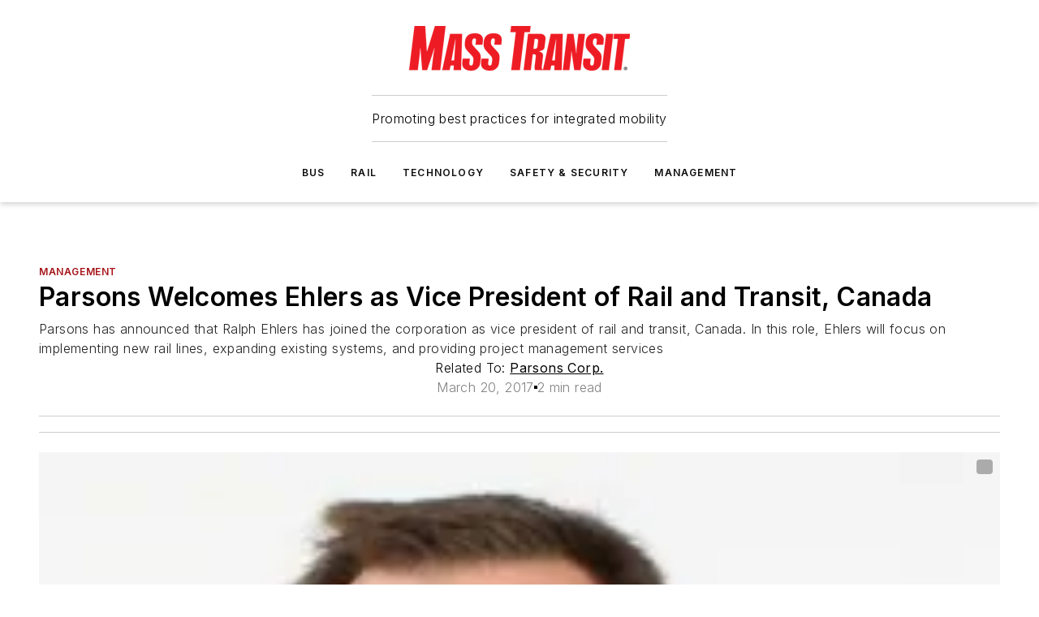

--- FILE ---
content_type: text/html;charset=utf-8
request_url: https://www.masstransitmag.com/management/press-release/12317351/parsons-corp-parsons-welcomes-ehlers-as-vice-president-of-rail-and-transit-canada
body_size: 61166
content:
<!DOCTYPE html><html  lang="en"><head><meta charset="utf-8"><meta name="viewport" content="width=device-width, initial-scale=1, shrink-to-fit=no"><script type="text/javascript" src="/ruxitagentjs_ICA7NVfqrux_10327251022105625.js" data-dtconfig="rid=RID_260477158|rpid=168272659|domain=masstransitmag.com|reportUrl=/rb_bf25051xng|app=ea7c4b59f27d43eb|cuc=ll64881i|owasp=1|mel=100000|expw=1|featureHash=ICA7NVfqrux|dpvc=1|lastModification=1765214479370|tp=500,50,0|rdnt=1|uxrgce=1|srbbv=2|agentUri=/ruxitagentjs_ICA7NVfqrux_10327251022105625.js"></script><script type="importmap">{"imports":{"#entry":"/_nuxt/CxR92tmI.js"}}</script><title>Parsons Welcomes Ehlers as Vice President of Rail and Transit, Canada | Mass Transit</title><link href="https://fonts.gstatic.com" rel="preconnect"><link href="https://cdn.cookielaw.org" rel="preconnect"><link href="https://picon.graphql.aspire-ebm.com" rel="preconnect"><style type="text/css">
            :root {
              --spacing-unit: 6px;
--spacing: 48px;
--color-line: #CDCDCD;
--color-primary-main: #a61419;
--color-primary-container: #d8d8d8;
--color-on-primary-container: #820f14;
--color-secondary-main: #404040;
--color-secondary-container: #f5f5f5;
--color-on-secondary-container: #1a1a1a;
--color-black: #0d0d0d;
--color-white: #ffffff;
--color-grey: #b2c3ce;
--color-light-grey: #e0e0e0;
--primary-font-family: Inter;
--site-max-width: 1300px;
            }
          </style><style>@media (max-width:760px){.mobile-hidden{display:none!important}}.admin-layout a{color:#3867a6}.admin-layout .vs__dropdown-toggle{background:#fff;border:1px solid #9da4b0}.ebm-layout{overflow-anchor:none;width:100%}</style><style>@media (max-width:760px){.mobile-hidden[data-v-45fa8452]{display:none!important}}.admin-layout a[data-v-45fa8452]{color:#3867a6}.admin-layout .vs__dropdown-toggle[data-v-45fa8452]{background:#fff;border:1px solid #9da4b0}.ebm-page[data-v-45fa8452]{display:flex;flex-direction:column;font-family:Arial}.ebm-page .hasToolbar[data-v-45fa8452]{max-width:calc(100% - 49px)}.ebm-page__layout[data-v-45fa8452]{z-index:2}.ebm-page__layout[data-v-45fa8452],.ebm-page__page[data-v-45fa8452]{flex:1;pointer-events:none;position:relative}.ebm-page__page[data-v-45fa8452]{display:flex;flex-direction:column;z-index:1}.ebm-page__main[data-v-45fa8452]{flex:1;margin:auto;width:100%}.ebm-page__content[data-v-45fa8452]{padding:0;pointer-events:all}@media (min-width:600px){.ebm-page__content[data-v-45fa8452]{padding:"0 10px"}}.ebm-page__reskin-background[data-v-45fa8452]{background-position:top;background-repeat:no-repeat;background-size:cover;height:100%;left:0;overflow:hidden;position:fixed;top:0;width:100%;z-index:0}.ebm-page__reskin-ad[data-v-45fa8452]{padding:1.5rem 0;position:relative;text-align:center;z-index:1}.ebm-page__siteskin-ad[data-v-45fa8452]{margin-top:24px;pointer-events:all;position:fixed;transition:all 125ms;z-index:100}.ebm-page__siteskin-ad__left[data-v-45fa8452]{right:50%}@media (max-width:1636px){.ebm-page__siteskin-ad__left[data-v-45fa8452]{display:none}}.ebm-page__siteskin-ad__right[data-v-45fa8452]{left:50%}@media (max-width:1636px){.ebm-page__siteskin-ad__right[data-v-45fa8452]{display:none}}.ebm-page .ebm-page__primary[data-v-45fa8452]{margin-top:0}.ebm-page .page-content-wrapper[data-v-45fa8452]{margin:auto;width:100%}.ebm-page .load-more[data-v-45fa8452]{padding:10px 0;pointer-events:all;text-align:center;width:100%}.ebm-page .load-more[data-v-45fa8452]>*{margin:auto;padding:0 5px}.ebm-page .load-more .label[data-v-45fa8452]{display:flex;flex-direction:row}.ebm-page .load-more .label[data-v-45fa8452]>*{margin:0 5px}.ebm-page .footer[data-v-45fa8452]{position:relative}.ebm-page .ebm-page__primary[data-v-45fa8452]{margin-top:calc(var(--spacing)/2)}.ebm-page .ebm-page__content[data-v-45fa8452]{display:flex;flex-direction:column;gap:var(--spacing);margin:0!important}.ebm-page .ebm-page__content[data-v-45fa8452]>*{position:relative}.ebm-page .ebm-page__content[data-v-45fa8452]>:after{background-color:var(--color-line);bottom:auto;bottom:calc(var(--spacing)*-.5*1);content:"";height:1px;left:0;position:absolute;right:0}.ebm-page .ebm-page__content[data-v-45fa8452]>:last-child:after{display:none}.ebm-page .page-content-wrapper[data-v-45fa8452]{display:flex;flex-direction:column;gap:var(--spacing);max-width:var(--site-max-width);padding:0 calc(var(--spacing)/2)}@media (min-width:800px){.ebm-page .page-content-wrapper[data-v-45fa8452]{padding:0 var(--spacing)}}.ebm-page .page-content-wrapper[data-v-45fa8452]>*{position:relative}.ebm-page .page-content-wrapper[data-v-45fa8452]>:after{background-color:var(--color-line);bottom:auto;bottom:calc(var(--spacing)*-.5*1);content:"";height:1px;left:0;position:absolute;right:0}.ebm-page .page-content-wrapper[data-v-45fa8452]>:last-child:after{display:none}.ebm-page .load-more[data-v-45fa8452]{padding:0}.ebm-page .secondary-pages .page-content-wrapper[data-v-45fa8452],.ebm-page.full-width .page-content-wrapper[data-v-45fa8452]{max-width:100%!important;padding:0!important}.ebm-page .secondary-pages .ebm-page__primary[data-v-45fa8452],.ebm-page.full-width .ebm-page__primary[data-v-45fa8452]{margin-top:0!important}@media print{.ebm-page__page[data-v-45fa8452]{display:block}}</style><style>@media (max-width:760px){.mobile-hidden[data-v-06639cce]{display:none!important}}.admin-layout a[data-v-06639cce]{color:#3867a6}.admin-layout .vs__dropdown-toggle[data-v-06639cce]{background:#fff;border:1px solid #9da4b0}#header-leaderboard-ad[data-v-06639cce]{align-items:center;display:flex;justify-content:center;padding:1rem}</style><style>html{scroll-padding-top:calc(var(--header-height) + 16px)}</style><style>@media (max-width:760px){.mobile-hidden[data-v-b96d99b2]{display:none!important}}.admin-layout a[data-v-b96d99b2]{color:#3867a6}.admin-layout .vs__dropdown-toggle[data-v-b96d99b2]{background:#fff;border:1px solid #9da4b0}header[data-v-b96d99b2]{bottom:0;margin:auto;position:sticky;top:0;transition:top .5s cubic-bezier(.645,.045,.355,1);z-index:50}header .reskin-ad[data-v-b96d99b2]{padding:1.5rem 0;text-align:center}.navbar[data-v-b96d99b2]{background-color:#fff;box-shadow:0 3px 6px #00000029;left:0;opacity:1;padding-bottom:2rem;padding-top:2rem;right:0}.navbar .content[data-v-b96d99b2]{margin:auto;max-width:var(--site-max-width);padding:0 calc(var(--spacing)/2)}@media (min-width:800px){.navbar .content[data-v-b96d99b2]{padding:0 var(--spacing)}}.top-navbar[data-v-b96d99b2]{align-items:center;display:flex;justify-content:space-between}@media (max-width:900px){.logo[data-v-b96d99b2]{flex-grow:1}.logo img[data-v-b96d99b2]{max-width:180px}}@media (max-width:450px){.logo img[data-v-b96d99b2]{max-width:140px}}@media (max-width:370px){.logo img[data-v-b96d99b2]{max-width:120px}}@media (max-width:350px){.logo img[data-v-b96d99b2]{max-width:100px}}.bottom-navbar[data-v-b96d99b2]{max-height:100px;overflow:visible;transition:all .15s cubic-bezier(.86,0,.07,1)}.bottom-navbar.hidden[data-v-b96d99b2]{max-height:0;overflow:hidden;transform:scale(0)}.actions[data-v-b96d99b2]{align-items:center;-moz-column-gap:.5rem;column-gap:.5rem;display:flex;flex-basis:0;flex-grow:1}@media (max-width:900px){.actions[data-v-b96d99b2]{flex-basis:auto;flex-grow:0}}.actions.left[data-v-b96d99b2]{justify-content:left}.actions.right[data-v-b96d99b2]{-moz-column-gap:0;column-gap:0;justify-content:right}.actions .login-container[data-v-b96d99b2]{display:flex;gap:16px}@media (max-width:900px){.actions .login-container[data-v-b96d99b2]{gap:8px}}@media (max-width:450px){.actions .login-container[data-v-b96d99b2]{gap:4px}}@media (max-width:900px){.search-icon[data-v-b96d99b2]{display:none}}.cta[data-v-b96d99b2]{border-bottom:1px solid var(--color-line);border-top:1px solid var(--color-line);margin:1.5rem auto auto;width:-moz-fit-content;width:fit-content}@media (max-width:900px){.cta[data-v-b96d99b2]{display:none}}.sub-menu[data-v-b96d99b2]{align-items:center;display:flex;justify-content:center;list-style:none;margin-top:1.5rem;padding:0;white-space:nowrap}@media (max-width:1000px){.sub-menu[data-v-b96d99b2]{display:none}}.sub-menu-item[data-v-b96d99b2]{margin-left:1rem;margin-right:1rem}.menu-item[data-v-b96d99b2],.sub-menu-link[data-v-b96d99b2]{color:var(--color-black);font-size:.75rem;font-weight:600;letter-spacing:.1em;text-transform:uppercase}.popover-menu[data-v-b96d99b2]{align-items:flex-start;background-color:#fff;box-shadow:0 3px 6px #00000029;display:flex;flex-direction:column;justify-content:left;padding:1.5rem;text-align:left;width:200px}.popover-menu .menu-item[data-v-b96d99b2]{align-items:center;display:flex;margin-bottom:1rem}.popover-menu .menu-item .icon[data-v-b96d99b2]{margin-right:1rem}</style><style>@media (max-width:760px){.mobile-hidden{display:none!important}}.admin-layout a{color:#3867a6}.admin-layout .vs__dropdown-toggle{background:#fff;border:1px solid #9da4b0}.ebm-icon{cursor:pointer}.ebm-icon .tooltip-wrapper{display:block}.ebm-icon.disabled{cursor:not-allowed}.ebm-icon.arrowUp{margin-top:3px}.ebm-icon.arrowDown{margin-top:-5px;transform:rotate(180deg)}.ebm-icon.loading{animation-duration:2s;animation-iteration-count:infinite;animation-name:spin;animation-timing-function:linear}.ebm-icon.label{align-items:center;display:flex;flex-direction:column;font-size:.8em;justify-content:center;padding:0 5px}@keyframes spin{0%{transform:rotate(0)}to{transform:rotate(1turn)}}.ebm-icon .icon,.ebm-icon svg{display:block}</style><style>@media (max-width:760px){.mobile-hidden{display:none!important}}.admin-layout a{color:#3867a6}.admin-layout .vs__dropdown-toggle{background:#fff;border:1px solid #9da4b0}.ebm-mega-menu{background-color:var(--color-black);color:#fff;container-type:inline-size;display:none;height:100%;left:0;opacity:0;overflow:auto;position:fixed;text-align:center;top:0;transition-behavior:allow-discrete;transition-duration:.3s;transition-property:overlay display opacity;width:100%}.ebm-mega-menu.cms-user-logged-in{left:49px;width:calc(100% - 49px)}.ebm-mega-menu.open{display:block;opacity:1}@starting-style{.ebm-mega-menu.open{opacity:0}}@container (max-width: 750px){.ebm-mega-menu .mega-menu-header{display:flex}}.ebm-mega-menu .mega-menu-header .icon{margin-left:30px;margin-top:40px;width:24px}.ebm-mega-menu .mega-menu-header .logo{height:35px;max-width:100%}@container (min-width: 750px){.ebm-mega-menu .mega-menu-header .logo{height:50px;margin-bottom:30px}}@container (max-width: 750px){.ebm-mega-menu .mega-menu-header .logo{margin-top:20px}.ebm-mega-menu .mega-menu-header .logo img{height:auto;margin-left:5px;max-width:140px}}.ebm-mega-menu .mega-menu-container{margin:auto}@container (min-width: 750px){.ebm-mega-menu .mega-menu-container{max-width:850px;width:100%}}.ebm-mega-menu .mega-menu-container .search-field{padding-bottom:50px}@container (max-width: 900px){.ebm-mega-menu .mega-menu-container .search-field{margin-left:calc(var(--spacing)/2);margin-right:calc(var(--spacing)/2)}}.ebm-mega-menu .mega-menu-container .nav-links{display:grid;gap:calc(var(--spacing)/2);grid-template-columns:1fr;position:relative}.ebm-mega-menu .mega-menu-container .nav-links:after{background-color:var(--color-line);bottom:auto;bottom:calc(var(--spacing)*-.5*1);content:"";height:1px;left:0;position:absolute;right:0}.ebm-mega-menu .mega-menu-container .nav-links:last-child:after{display:none}@container (max-width: 900px){.ebm-mega-menu .mega-menu-container .nav-links{margin-left:calc(var(--spacing)/2);margin-right:calc(var(--spacing)/2)}}@container (min-width: 750px){.ebm-mega-menu .mega-menu-container .nav-links{gap:calc(var(--spacing)*2);grid-template-columns:1fr 1fr 1fr;padding-bottom:var(--spacing)}}.ebm-mega-menu .mega-menu-container .nav-links .section{display:flex;flex-direction:column;font-weight:400;list-style:none;text-align:center}@container (max-width: 750px){.ebm-mega-menu .mega-menu-container .nav-links .section{gap:5px;padding-top:30px;position:relative}.ebm-mega-menu .mega-menu-container .nav-links .section:after{background-color:var(--color-line);bottom:auto;bottom:calc(var(--spacing)*-.5*1);content:"";height:1px;left:0;position:absolute;right:0}.ebm-mega-menu .mega-menu-container .nav-links .section:last-child:after{display:none}.ebm-mega-menu .mega-menu-container .nav-links .section:first-child{padding-top:15px}}@container (min-width: 750px){.ebm-mega-menu .mega-menu-container .nav-links .section{border-bottom:none;font-size:1.25rem;gap:16px;position:relative;text-align:left}.ebm-mega-menu .mega-menu-container .nav-links .section:after{background-color:var(--color-line);bottom:0;content:"";height:100%;left:auto;position:absolute;right:calc(var(--spacing)*-.5*2);top:0;width:1px}.ebm-mega-menu .mega-menu-container .nav-links .section:last-child:after{display:none}}.ebm-mega-menu .mega-menu-container .nav-links .section a{color:#fff}.ebm-mega-menu .mega-menu-container .nav-links .section .title{font-size:.75rem;font-weight:400;text-transform:uppercase}.ebm-mega-menu .mega-menu-container .affiliate-links{display:flex;justify-content:center;margin-top:var(--spacing);padding:calc(var(--spacing)*.5);position:relative}.ebm-mega-menu .mega-menu-container .affiliate-links:after{background-color:var(--color-line);bottom:auto;bottom:calc(var(--spacing)*-.5*1);content:"";height:1px;left:0;position:absolute;right:0}.ebm-mega-menu .mega-menu-container .affiliate-links:last-child:after{display:none}.ebm-mega-menu .mega-menu-container .affiliate-links .ebm-affiliated-brands-direction{flex-direction:column;gap:calc(var(--spacing)*.5)}.ebm-mega-menu .mega-menu-container .social-links{align-items:center;display:flex;flex-direction:column;font-size:.75rem;justify-content:center;margin-top:var(--spacing);padding:calc(var(--spacing)*.5);text-transform:uppercase}.ebm-mega-menu .mega-menu-container .social-links .socials{gap:16px;margin:16px 16px 24px}</style><style>@media (max-width:760px){.mobile-hidden{display:none!important}}.admin-layout a{color:#3867a6}.admin-layout .vs__dropdown-toggle{background:#fff;border:1px solid #9da4b0}.ebm-search-field{container-type:inline-size;position:relative}.ebm-search-field .input{padding:10px 0;position:relative;width:100%}.ebm-search-field .input .icon{bottom:0;height:24px;margin:auto;position:absolute;right:.5rem;top:0}.ebm-search-field .input .clear-icon{bottom:0;height:24px;margin:auto;position:absolute;right:2.5rem;top:0}.ebm-search-field .input input{background-color:var(--c4e26338);border:1px solid var(--7798abdd);border-radius:5px;color:var(--0c12ecfc);font-size:1em;padding:1rem 8px 1rem 20px;width:100%}.ebm-search-field .sponsor-container{align-items:center;display:flex;font-size:.5rem;gap:5px;height:24px;margin:auto;position:absolute;right:10%;top:20%}@container (max-width: 750px){.ebm-search-field .sponsor-container{justify-content:flex-end;padding:10px 15px 0 0;position:static}}.ebm-search-field input[type=search]::-webkit-search-cancel-button,.ebm-search-field input[type=search]::-webkit-search-decoration{-webkit-appearance:none;appearance:none}</style><style>@media (max-width:760px){.mobile-hidden[data-v-3823c912]{display:none!important}}.admin-layout a[data-v-3823c912]{color:#3867a6}.admin-layout .vs__dropdown-toggle[data-v-3823c912]{background:#fff;border:1px solid #9da4b0}.ebm-affiliated-brands[data-v-3823c912]{display:flex;flex-direction:row;font-size:.75rem}.ebm-affiliated-brands__label[data-v-3823c912]{display:block;padding:0 calc(var(--spacing)/2)}.ebm-affiliated-brands__links[data-v-3823c912]{display:flex;flex-direction:row;flex-wrap:wrap;justify-content:center}.ebm-affiliated-brands__links>div[data-v-3823c912]{padding:0 calc(var(--spacing)/4)}.ebm-affiliated-brands__links>div a[data-v-3823c912]{color:var(--link-color);font-weight:600}</style><style>@media (max-width:760px){.mobile-hidden[data-v-8e92f456]{display:none!important}}.admin-layout a[data-v-8e92f456]{color:#3867a6}.admin-layout .vs__dropdown-toggle[data-v-8e92f456]{background:#fff;border:1px solid #9da4b0}.ebm-socials[data-v-8e92f456]{display:flex;flex-wrap:wrap}.ebm-socials__icon[data-v-8e92f456]{cursor:pointer;margin-right:7px;text-decoration:none}.ebm-socials .text[data-v-8e92f456]{height:0;overflow:hidden;text-indent:-9999px}</style><style>@media (max-width:760px){.mobile-hidden{display:none!important}}.admin-layout a{color:#3867a6}.admin-layout .vs__dropdown-toggle{background:#fff;border:1px solid #9da4b0}.ebm-ad-target__outer{display:flex;height:auto;justify-content:center;max-width:100%;width:100%}.ebm-ad-target__inner{align-items:center;display:flex}.ebm-ad-target img{max-width:100%}.ebm-ad-target iframe{box-shadow:0 .125rem .25rem #00000013}</style><style>@media (max-width:760px){.mobile-hidden[data-v-4c12f864]{display:none!important}}.admin-layout a[data-v-4c12f864]{color:#3867a6}.admin-layout .vs__dropdown-toggle[data-v-4c12f864]{background:#fff;border:1px solid #9da4b0}#sticky-bottom-ad[data-v-4c12f864]{align-items:center;background:#000000bf;display:flex;justify-content:center;left:0;padding:8px;position:fixed;right:0;z-index:999}#sticky-bottom-ad .close-button[data-v-4c12f864]{background:none;border:0;color:#fff;cursor:pointer;font-weight:900;margin:8px;position:absolute;right:0;top:0}.slide-up-enter[data-v-4c12f864],.slide-up-leave-to[data-v-4c12f864]{opacity:0;transform:translateY(200px)}.slide-up-enter-active[data-v-4c12f864]{transition:all .25s ease-out}.slide-up-leave-active[data-v-4c12f864]{transition:all .25s ease-in}</style><style>@media (max-width:760px){.mobile-hidden[data-v-0622f0e1]{display:none!important}}.admin-layout a[data-v-0622f0e1]{color:#3867a6}.admin-layout .vs__dropdown-toggle[data-v-0622f0e1]{background:#fff;border:1px solid #9da4b0}.grid[data-v-0622f0e1]{container-type:inline-size;margin:auto}.grid .grid-row[data-v-0622f0e1]{position:relative}.grid .grid-row[data-v-0622f0e1]:after{background-color:var(--color-line);bottom:auto;bottom:calc(var(--spacing)*-.5*1);content:"";height:1px;left:0;position:absolute;right:0}.grid .grid-row.hide-bottom-border[data-v-0622f0e1]:after,.grid .grid-row[data-v-0622f0e1]:last-child:after{display:none}@container (width >= 750px){.grid .grid-row.mobile-only[data-v-0622f0e1]{display:none}}@container (width < 750px){.grid .grid-row.exclude-mobile[data-v-0622f0e1]{display:none}}</style><style>@media (max-width:760px){.mobile-hidden[data-v-840eddae]{display:none!important}}.admin-layout a[data-v-840eddae]{color:#3867a6}.admin-layout .vs__dropdown-toggle[data-v-840eddae]{background:#fff;border:1px solid #9da4b0}.web-row[data-v-840eddae]{container-type:inline-size}.web-row .row[data-v-840eddae]{--col-size:calc(50% - var(--spacing)*1/2);display:grid;padding-bottom:0ver;padding-top:0;width:100%}@media (min-width:750px){.web-row .row[data-v-840eddae]{padding-left:0;padding-right:0}}@media (min-width:500px){.web-row .row.restricted[data-v-840eddae]{margin:auto;max-width:66%}}.web-row .row .column-wrapper[data-v-840eddae]{display:flex;order:0;width:100%}.web-row .row.largest_first.layout1_2 .column-wrapper[data-v-840eddae]:nth-child(2),.web-row .row.largest_first.layout1_2_1 .column-wrapper[data-v-840eddae]:nth-child(2),.web-row .row.largest_first.layout1_3 .column-wrapper[data-v-840eddae]:nth-child(2){order:-1}@container (min-width: 750px){.web-row .row.layout1_1[data-v-840eddae]{display:grid;grid-template-columns:minmax(0,1fr) minmax(0,1fr)}.web-row .row.layout1_1 .column-wrapper[data-v-840eddae]{position:relative}.web-row .row.layout1_1 .column-wrapper[data-v-840eddae]:after{background-color:var(--color-line);bottom:0;content:"";height:100%;left:auto;position:absolute;right:calc(var(--spacing)*-.5*1);top:0;width:1px}.web-row .row.layout1_1 .column-wrapper[data-v-840eddae]:last-child:after{display:none}.web-row .row.layout1_2[data-v-840eddae]{display:grid;grid-template-columns:minmax(0,var(--col-size)) minmax(0,var(--col-size))}.web-row .row.layout1_2 .column-wrapper[data-v-840eddae]{position:relative}.web-row .row.layout1_2 .column-wrapper[data-v-840eddae]:after{background-color:var(--color-line);bottom:0;content:"";height:100%;left:auto;position:absolute;right:calc(var(--spacing)*-.5*1);top:0;width:1px}.web-row .row.layout1_2 .column-wrapper[data-v-840eddae]:last-child:after{display:none}.web-row .row.layout1_2 .column-wrapper[data-v-840eddae]:nth-child(2){order:0!important}}@container (min-width: 1050px){.web-row .row.layout1_2[data-v-840eddae]{--col-size:calc(33.33333% - var(--spacing)*2/3);grid-template-columns:var(--col-size) calc(var(--col-size)*2 + var(--spacing))}}@container (min-width: 750px){.web-row .row.layout2_1[data-v-840eddae]{display:grid;grid-template-columns:minmax(0,var(--col-size)) minmax(0,var(--col-size))}.web-row .row.layout2_1 .column-wrapper[data-v-840eddae]{position:relative}.web-row .row.layout2_1 .column-wrapper[data-v-840eddae]:after{background-color:var(--color-line);bottom:0;content:"";height:100%;left:auto;position:absolute;right:calc(var(--spacing)*-.5*1);top:0;width:1px}.web-row .row.layout2_1 .column-wrapper[data-v-840eddae]:last-child:after{display:none}}@container (min-width: 1050px){.web-row .row.layout2_1[data-v-840eddae]{--col-size:calc(33.33333% - var(--spacing)*2/3);grid-template-columns:calc(var(--col-size)*2 + var(--spacing)) var(--col-size)}}@container (min-width: 1100px){.web-row .row.layout1_1_1[data-v-840eddae]{--col-size:calc(33.33333% - var(--spacing)*2/3);display:grid;grid-template-columns:minmax(0,var(--col-size)) minmax(0,var(--col-size)) minmax(0,var(--col-size))}.web-row .row.layout1_1_1 .column-wrapper[data-v-840eddae]{position:relative}.web-row .row.layout1_1_1 .column-wrapper[data-v-840eddae]:after{background-color:var(--color-line);bottom:0;content:"";height:100%;left:auto;position:absolute;right:calc(var(--spacing)*-.5*1);top:0;width:1px}.web-row .row.layout1_1_1 .column-wrapper[data-v-840eddae]:last-child:after{display:none}}</style><style>@media (max-width:760px){.mobile-hidden{display:none!important}}.admin-layout a{color:#3867a6}.admin-layout .vs__dropdown-toggle{background:#fff;border:1px solid #9da4b0}.web-grid-title{align-items:center;container-type:inline-size;font-family:var(--primary-font-family);margin-bottom:calc(var(--spacing)/2);max-width:100%;width:100%}.web-grid-title .title{display:flex;flex:1 0 auto;font-size:1.9rem;font-weight:600;gap:var(--spacing-unit);letter-spacing:-.01em;line-height:40px;max-width:100%;overflow:hidden;text-overflow:ellipsis}.web-grid-title .title .grid-title-image-icon{height:23px;margin-top:8px}.web-grid-title.has-link .title{max-width:calc(100% - 100px)}.web-grid-title .divider{background-color:var(--color-line);height:1px;width:100%}.web-grid-title .view-more{color:var(--color-primary-main);cursor:primary;flex:0 1 auto;font-size:.75rem;font-weight:600;letter-spacing:.05em;line-height:18px;text-transform:uppercase;white-space:nowrap}@container (max-width: 500px){.web-grid-title .view-more{display:none}}.web-grid-title.primary{display:flex;gap:5px}.web-grid-title.primary .topbar,.web-grid-title.secondary .divider,.web-grid-title.secondary .view-more{display:none}.web-grid-title.secondary .topbar{background-color:var(--color-primary-main);height:8px;margin-bottom:calc(var(--spacing)/3);width:80px}</style><style>@media (max-width:760px){.mobile-hidden[data-v-2e2a3563]{display:none!important}}.admin-layout a[data-v-2e2a3563]{color:#3867a6}.admin-layout .vs__dropdown-toggle[data-v-2e2a3563]{background:#fff;border:1px solid #9da4b0}.column[data-v-2e2a3563]{align-items:stretch;display:flex;flex-wrap:wrap;height:100%;position:relative}.column[data-v-2e2a3563],.column .standard-blocks[data-v-2e2a3563],.column .sticky-blocks[data-v-2e2a3563]{width:100%}.column.block-align-center[data-v-2e2a3563]{align-items:center;justify-content:center}.column.block-align-top[data-v-2e2a3563]{align-items:top;flex-direction:column}.column.block-align-sticky[data-v-2e2a3563]{align-items:start;display:block;justify-content:center}.column.block-align-equalize[data-v-2e2a3563]{align-items:stretch}.column .sticky-blocks.has-standard[data-v-2e2a3563]{margin-top:var(--spacing)}.column .block-wrapper[data-v-2e2a3563]{max-width:100%;position:relative}.column .block-wrapper[data-v-2e2a3563]:after{background-color:var(--color-line);bottom:auto;bottom:calc(var(--spacing)*-.5*1);content:"";height:1px;left:0;position:absolute;right:0}.column .block-wrapper.hide-bottom-border[data-v-2e2a3563]:after,.column .block-wrapper[data-v-2e2a3563]:last-child:after,.column .standard-blocks:not(.has-sticky) .block-wrapper[data-v-2e2a3563]:last-child:after,.column .sticky-blocks .block-wrapper[data-v-2e2a3563]:last-child:after{display:none}@media print{.column[data-v-2e2a3563]{height:auto}}</style><style>@media (max-width:760px){.mobile-hidden[data-v-a4efc542]{display:none!important}}.admin-layout a[data-v-a4efc542]{color:#3867a6}.admin-layout .vs__dropdown-toggle[data-v-a4efc542]{background:#fff;border:1px solid #9da4b0}.block[data-v-a4efc542]{display:flex;flex-direction:column;overflow:visible;width:100%}.block .block-title[data-v-a4efc542]{margin-bottom:calc(var(--spacing)/2)}.block .above-cta[data-v-a4efc542]{height:100%}.block .title[data-v-a4efc542]{font-size:1rem;line-height:1rem;text-transform:uppercase}.block .title a[data-v-a4efc542]{color:inherit;text-decoration:none}.block .title a[data-v-a4efc542]:hover{text-decoration:underline}.block .title template[data-v-a4efc542]{display:inline-block}.block .content[data-v-a4efc542]{display:flex;width:100%}.block .cta[data-v-a4efc542]{align-items:center;display:flex;flex-direction:column;font-size:1rem;gap:calc(var(--spacing)/2);justify-content:space-between}@container (width > 500px){.block .cta[data-v-a4efc542]{flex-direction:row}}</style><style>@media (max-width:760px){.mobile-hidden[data-v-3dec0756]{display:none!important}}.admin-layout a[data-v-3dec0756]{color:#3867a6}.admin-layout .vs__dropdown-toggle[data-v-3dec0756]{background:#fff;border:1px solid #9da4b0}.ebm-button-wrapper[data-v-3dec0756]{display:inline-block}.ebm-button-wrapper .ebm-button[data-v-3dec0756]{border:1px solid;border-radius:.1rem;cursor:pointer;display:block;font-weight:600;outline:none;text-transform:uppercase;width:100%}.ebm-button-wrapper .ebm-button .content[data-v-3dec0756]{align-items:center;display:flex;gap:var(--spacing-unit);justify-content:center}.ebm-button-wrapper .ebm-button .content.icon-right[data-v-3dec0756]{flex-direction:row-reverse}.ebm-button-wrapper .ebm-button[data-v-3dec0756]:focus,.ebm-button-wrapper .ebm-button[data-v-3dec0756]:hover{box-shadow:0 0 .1rem #3e5d8580;filter:contrast(125%)}.ebm-button-wrapper .ebm-button[data-v-3dec0756]:active{box-shadow:0 0 .3rem #1c417280}.ebm-button-wrapper .ebm-button[data-v-3dec0756]:active:after{height:200px;width:200px}.ebm-button-wrapper .ebm-button--small[data-v-3dec0756]{font-size:.75rem;padding:.2rem .4rem}.ebm-button-wrapper .ebm-button--medium[data-v-3dec0756]{font-size:.75rem;padding:.3rem .6rem}.ebm-button-wrapper .ebm-button--large[data-v-3dec0756]{font-size:.75rem;line-height:1.25rem;padding:.5rem 1rem}@media (max-width:450px){.ebm-button-wrapper .ebm-button--large[data-v-3dec0756]{padding:.5rem}}.ebm-button-wrapper .ebm-button--fullWidth[data-v-3dec0756]{font-size:1.15rem;margin:0 auto;padding:.5rem 1rem;width:100%}.ebm-button-wrapper.primary .ebm-button[data-v-3dec0756],.ebm-button-wrapper.solid .ebm-button[data-v-3dec0756]{background-color:var(--button-accent-color);border-color:var(--button-accent-color);color:var(--button-text-color)}.ebm-button-wrapper.primary .ebm-button[data-v-3dec0756]:hover,.ebm-button-wrapper.solid .ebm-button[data-v-3dec0756]:hover{text-decoration:underline}.ebm-button-wrapper.hollow .ebm-button[data-v-3dec0756]{background-color:transparent;background-color:#fff;border:1px solid var(--button-accent-color);color:var(--button-accent-color)}.ebm-button-wrapper.hollow .ebm-button[data-v-3dec0756]:hover{text-decoration:underline}.ebm-button-wrapper.borderless .ebm-button[data-v-3dec0756]{background-color:transparent;border-color:transparent;color:var(--button-accent-color)}.ebm-button-wrapper.borderless .ebm-button[data-v-3dec0756]:hover{background-color:var(--button-accent-color);color:#fff;text-decoration:underline}.ebm-button-wrapper .ebm-button[data-v-3dec0756]{transition:all .15s ease-in-out}</style><style>@media (max-width:760px){.mobile-hidden{display:none!important}}.admin-layout a{color:#3867a6}.admin-layout .vs__dropdown-toggle{background:#fff;border:1px solid #9da4b0}.web-footer-new{display:flex;font-size:1rem;font-weight:400;justify-content:center;padding-bottom:calc(var(--spacing)/2);pointer-events:all;width:100%}.web-footer-new a{color:var(--link-color)}.web-footer-new .container{display:flex;justify-content:center;width:100%}.web-footer-new .container .container-wrapper{display:flex;flex-direction:column;gap:var(--spacing);width:100%}@media (min-width:800px){.web-footer-new .container{flex-direction:row}}.web-footer-new .container .row{position:relative;width:100%}.web-footer-new .container .row:after{background-color:var(--color-line);bottom:auto;bottom:calc(var(--spacing)*-.5*1);content:"";height:1px;left:0;position:absolute;right:0}.web-footer-new .container .row:last-child:after{display:none}.web-footer-new .container .row.full-width{justify-items:center}.web-footer-new .container .column-wrapper{display:grid;gap:var(--spacing);grid-template-columns:1fr}.web-footer-new .container .column-wrapper.full-width{max-width:var(--site-max-width)!important;padding:0 calc(var(--spacing)*1.5);width:100%}.web-footer-new .container .column-wrapper .col{align-items:center;display:flex;flex-direction:column;gap:calc(var(--spacing)/4);justify-content:center;margin:0 auto;max-width:80%;position:relative;text-align:center}.web-footer-new .container .column-wrapper .col:after{background-color:var(--color-line);bottom:auto;bottom:calc(var(--spacing)*-.5*1);content:"";height:1px;left:0;position:absolute;right:0}.web-footer-new .container .column-wrapper .col:last-child:after{display:none}.web-footer-new .container .column-wrapper .col.valign-middle{align-self:center}@media (min-width:800px){.web-footer-new .container .column-wrapper{align-items:start;gap:var(--spacing)}.web-footer-new .container .column-wrapper.cols1_1_1{grid-template-columns:1fr 1fr 1fr}.web-footer-new .container .column-wrapper.cols1_1{grid-template-columns:1fr 1fr}.web-footer-new .container .column-wrapper .col{align-items:start;max-width:100%;position:relative;text-align:left}.web-footer-new .container .column-wrapper .col:after{background-color:var(--color-line);bottom:0;content:"";height:100%;left:auto;position:absolute;right:calc(var(--spacing)*-.5*1);top:0;width:1px}.web-footer-new .container .column-wrapper .col:last-child:after{display:none}}.web-footer-new .corporatelogo{align-self:center;filter:brightness(0);height:auto;margin-right:var(--spacing-unit);width:100px}.web-footer-new .menu-copyright{align-items:center;display:flex;flex-direction:column;gap:calc(var(--spacing)/2)}.web-footer-new .menu-copyright.full-width{max-width:var(--site-max-width);padding:0 calc(var(--spacing)*1.5);width:100%}.web-footer-new .menu-copyright .links{display:flex;font-size:.75rem;gap:calc(var(--spacing)/4);list-style:none;margin:0;padding:0}.web-footer-new .menu-copyright .copyright{display:flex;flex-direction:row;flex-wrap:wrap;font-size:.8em;justify-content:center}@media (min-width:800px){.web-footer-new .menu-copyright{flex-direction:row;justify-content:space-between}}.web-footer-new .blocktitle{color:#000;font-size:1.1rem;font-weight:600;width:100%}.web-footer-new .web-affiliated-brands-direction{flex-direction:column}@media (min-width:800px){.web-footer-new .web-affiliated-brands-direction{flex-direction:row}}</style><style>@media (max-width:760px){.mobile-hidden{display:none!important}}.admin-layout a{color:#3867a6}.admin-layout .vs__dropdown-toggle{background:#fff;border:1px solid #9da4b0}.ebm-web-subscribe-wrapper{display:flex;flex-direction:column;height:100%;overflow:auto}.ebm-web-subscribe-content{height:100%;overflow:auto;padding:calc(var(--spacing)*.5) var(--spacing)}@container (max-width: 750px){.ebm-web-subscribe-content{padding-bottom:100%}}.ebm-web-subscribe-content .web-subscribe-header .web-subscribe-title{align-items:center;display:flex;gap:var(--spacing);justify-content:space-between;line-height:normal}.ebm-web-subscribe-content .web-subscribe-header .web-subscribe-title .close-button{align-items:center;cursor:pointer;display:flex;font-size:.75rem;font-weight:600;text-transform:uppercase}.ebm-web-subscribe-content .web-subscribe-header .web-subscribe-subtext{padding-bottom:var(--spacing)}.ebm-web-subscribe-content .web-subscribe-header .newsletter-items{display:grid;gap:10px;grid-template-columns:1fr 1fr}@container (max-width: 750px){.ebm-web-subscribe-content .web-subscribe-header .newsletter-items{grid-template-columns:1fr}}.ebm-web-subscribe-content .web-subscribe-header .newsletter-items .newsletter-item{border:1px solid var(--color-line);display:flex;flex-direction:row;flex-direction:column;gap:1rem;padding:1rem}.ebm-web-subscribe-content .web-subscribe-header .newsletter-items .newsletter-item .newsletter-title{display:flex;font-size:1.25rem;font-weight:600;justify-content:space-between;letter-spacing:-.01em;line-height:25px}.ebm-web-subscribe-content .web-subscribe-header .newsletter-items .newsletter-item .newsletter-description{font-size:1rem;font-weight:400;letter-spacing:.0125em;line-height:24px}.web-subscribe-footer{background-color:#fff;box-shadow:0 4px 16px #00000040;width:100%}.web-subscribe-footer .subscribe-footer-wrapper{padding:var(--spacing)!important}.web-subscribe-footer .subscribe-footer-wrapper .user-info-container{align-items:center;display:flex;justify-content:space-between;padding-bottom:calc(var(--spacing)*.5)}.web-subscribe-footer .subscribe-footer-wrapper .user-info-container .nl-user-info{align-items:center;display:flex;gap:10px}.web-subscribe-footer .subscribe-footer-wrapper .subscribe-login-container .nl-selected{font-size:1.25rem;font-weight:600;margin-bottom:10px}.web-subscribe-footer .subscribe-footer-wrapper .subscribe-login-container .form-fields-setup{display:flex;gap:calc(var(--spacing)*.125);padding-top:calc(var(--spacing)*.5)}@container (max-width: 1050px){.web-subscribe-footer .subscribe-footer-wrapper .subscribe-login-container .form-fields-setup{display:block}}.web-subscribe-footer .subscribe-footer-wrapper .subscribe-login-container .form-fields-setup .web-form-fields{z-index:100}.web-subscribe-footer .subscribe-footer-wrapper .subscribe-login-container .form-fields-setup .web-form-fields .field-label{font-size:.75rem}.web-subscribe-footer .subscribe-footer-wrapper .subscribe-login-container .form-fields-setup .form{display:flex;gap:calc(var(--spacing)*.125)}@container (max-width: 750px){.web-subscribe-footer .subscribe-footer-wrapper .subscribe-login-container .form-fields-setup .form{flex-direction:column;padding-bottom:calc(var(--spacing)*.5)}}.web-subscribe-footer .subscribe-footer-wrapper .subscribe-login-container .form-fields-setup .form .vs__dropdown-menu{max-height:8rem}@container (max-width: 750px){.web-subscribe-footer .subscribe-footer-wrapper .subscribe-login-container .form-fields-setup .form .vs__dropdown-menu{max-height:4rem}}.web-subscribe-footer .subscribe-footer-wrapper .subscribe-login-container .form-fields-setup .subscribe-button{margin-top:calc(var(--spacing)*.5);width:20%}@container (max-width: 1050px){.web-subscribe-footer .subscribe-footer-wrapper .subscribe-login-container .form-fields-setup .subscribe-button{width:100%}}.web-subscribe-footer .subscribe-footer-wrapper .subscribe-login-container .form-fields-setup .subscribe-button .ebm-button{height:3rem}.web-subscribe-footer .subscribe-footer-wrapper .subscribe-login-container .compliance-field{font-size:.75rem;line-height:18px;z-index:-1}.web-subscribe-footer .subscribe-footer-wrapper a{color:#000;text-decoration:underline}.web-subscribe-footer .subscribe-footer-wrapper .subscribe-consent{font-size:.75rem;letter-spacing:.025em;line-height:18px;padding:5px 0}.web-subscribe-footer .subscribe-footer-wrapper .account-check{padding-top:calc(var(--spacing)*.25)}</style><style>@media (max-width:760px){.mobile-hidden{display:none!important}}.admin-layout a{color:#3867a6}.admin-layout .vs__dropdown-toggle{background:#fff;border:1px solid #9da4b0}.ebm-web-pane{container-type:inline-size;height:100%;pointer-events:all;position:fixed;right:0;top:0;width:100%;z-index:100}.ebm-web-pane.hidden{pointer-events:none}.ebm-web-pane.hidden .web-pane-mask{opacity:0}.ebm-web-pane.hidden .contents{max-width:0}.ebm-web-pane .web-pane-mask{background-color:#000;display:table;height:100%;opacity:.8;padding:16px;transition:all .3s ease;width:100%}.ebm-web-pane .contents{background-color:#fff;bottom:0;max-width:1072px;position:absolute;right:0;top:0;transition:all .3s ease;width:100%}.ebm-web-pane .contents.cms-user-logged-in{width:calc(100% - 49px)}.ebm-web-pane .contents .close-icon{cursor:pointer;display:flex;justify-content:flex-end;margin:10px}</style><style>@media (max-width:760px){.mobile-hidden{display:none!important}}.admin-layout a{color:#3867a6}.admin-layout .vs__dropdown-toggle{background:#fff;border:1px solid #9da4b0}.gam-slot-builder{min-width:300px;width:100%}.gam-slot-builder iframe{max-width:100%;overflow:hidden}</style><style>@media (max-width:760px){.mobile-hidden{display:none!important}}.admin-layout a{color:#3867a6}.admin-layout .vs__dropdown-toggle{background:#fff;border:1px solid #9da4b0}.web-content-title-new{display:flex;flex-direction:column;gap:calc(var(--spacing));width:100%}.web-content-title-new>*{position:relative}.web-content-title-new>:after{background-color:var(--color-line);bottom:auto;bottom:calc(var(--spacing)*-.5*1);content:"";height:1px;left:0;position:absolute;right:0}.web-content-title-new>:last-child:after{display:none}.web-content-title-new .above-line{container-type:inline-size;display:flex;flex-direction:column;gap:calc(var(--spacing)/2)}.web-content-title-new .above-line .section-wrapper{display:flex;gap:calc(var(--spacing)/4)}.web-content-title-new .above-line .section-wrapper.center{margin-left:auto;margin-right:auto}.web-content-title-new .above-line .sponsored-label{color:var(--color-primary-main);font-size:.75rem;font-weight:600;letter-spacing:.05rem;text-transform:uppercase}.web-content-title-new .above-line .section{font-size:.75rem;font-weight:600;letter-spacing:.05em;text-transform:uppercase}.web-content-title-new .above-line .event-info{display:flex;flex-direction:column;font-size:.9rem;gap:calc(var(--spacing)/2)}.web-content-title-new .above-line .event-info .column{display:flex;flex-direction:column;font-size:.9rem;gap:calc(var(--spacing)/4);width:100%}.web-content-title-new .above-line .event-info .column .content{display:flex;gap:calc(var(--spacing)/4)}.web-content-title-new .above-line .event-info .column label{flex:0 0 80px;font-weight:600}.web-content-title-new .above-line .event-info>*{position:relative}.web-content-title-new .above-line .event-info>:after{background-color:var(--color-line);bottom:0;content:"";height:100%;left:auto;position:absolute;right:calc(var(--spacing)*-.5*1);top:0;width:1px}.web-content-title-new .above-line .event-info>:last-child:after{display:none}@container (min-width: 600px){.web-content-title-new .above-line .event-info{align-items:center;flex-direction:row;gap:calc(var(--spacing))}.web-content-title-new .above-line .event-info>*{position:relative}.web-content-title-new .above-line .event-info>:after{background-color:var(--color-line);bottom:0;content:"";height:100%;left:auto;position:absolute;right:calc(var(--spacing)*-.5*1);top:0;width:1px}.web-content-title-new .above-line .event-info>:last-child:after{display:none}.web-content-title-new .above-line .event-info .event-location{display:block}}.web-content-title-new .above-line .title-text{font-size:2rem;line-height:1.2}@container (width > 500px){.web-content-title-new .above-line .title-text{font-size:2.75rem}}.web-content-title-new .above-line .author-row{align-items:center;display:flex;flex-direction:column;gap:calc(var(--spacing)/3);justify-content:center}.web-content-title-new .above-line .author-row .all-authors{display:flex;gap:calc(var(--spacing)/3)}.web-content-title-new .above-line .author-row .date-read-time{align-items:center;display:flex;gap:calc(var(--spacing)/3)}.web-content-title-new .above-line .author-row .dot{align-items:center;grid-area:dot}.web-content-title-new .above-line .author-row .dot:after{background-color:#000;content:"";display:block;height:4px;width:4px}.web-content-title-new .above-line .author-row .dot.first{display:none}.web-content-title-new .above-line .author-row .date{grid-area:date}.web-content-title-new .above-line .author-row .read-time{grid-area:read-time}.web-content-title-new .above-line .author-row .date,.web-content-title-new .above-line .author-row .duration,.web-content-title-new .above-line .author-row .read-time{color:#000;opacity:.5}@container (width > 500px){.web-content-title-new .above-line .author-row{flex-direction:row}.web-content-title-new .above-line .author-row .dot.first{display:block}}@container (width > 700px){.web-content-title-new .above-line .author-row{justify-content:flex-start}}.web-content-title-new .above-line .teaser-text{color:#222;font-size:16px;padding-top:8px}@container (width > 500px){.web-content-title-new .above-line .teaser-text{font-size:17px}}@container (width > 700px){.web-content-title-new .above-line .teaser-text{font-size:18px}}@container (width > 1000px){.web-content-title-new .above-line .teaser-text{font-size:19px}}.web-content-title-new .above-line .podcast-series{align-items:center;color:var(--color-primary-main);display:flex;font-size:.85rem;font-weight:500;gap:6px;text-transform:uppercase}.web-content-title-new .below-line{align-items:center;display:flex;justify-content:space-between;width:100%}.web-content-title-new .below-line .print-favorite{display:flex;gap:calc(var(--spacing)/3);justify-content:flex-end}.web-content-title-new .image-wrapper{flex:1 0 auto;width:100%}.web-content-title-new .comment-count{align-items:center;cursor:pointer;display:flex;padding-left:8px}.web-content-title-new .comment-count .viafoura{align-items:center;background-color:transparent!important;display:flex;font-size:16px;font-weight:inherit;padding-left:4px}.web-content-title-new .event-location p{margin:0}.web-content-title-new .highlights h2{margin-bottom:24px}.web-content-title-new .highlights .text{font-size:18px}.web-content-title-new .highlights .text li{margin-bottom:16px}.web-content-title-new .highlights .text li:last-child{margin-bottom:0}.web-content-title-new .author-contributor,.web-content-title-new .company-link{color:#000;display:flex;flex-wrap:wrap}.web-content-title-new .author-contributor a,.web-content-title-new .company-link a{color:inherit!important;font-size:1rem;text-decoration:underline}.web-content-title-new .author-contributor .author{display:flex}.web-content-title-new.center{text-align:center}.web-content-title-new.center .breadcrumb{display:flex;justify-content:center}.web-content-title-new.center .author-row{justify-content:center}</style><style>@media (max-width:760px){.mobile-hidden[data-v-e69042fe]{display:none!important}}.admin-layout a[data-v-e69042fe]{color:#3867a6}.admin-layout .vs__dropdown-toggle[data-v-e69042fe]{background:#fff;border:1px solid #9da4b0}.ebm-share-list[data-v-e69042fe]{display:flex;gap:calc(var(--spacing)/3);list-style:none;overflow:hidden;padding:0;transition:.3s;width:100%}.ebm-share-list li[data-v-e69042fe]{margin:0;padding:0}.ebm-share-item[data-v-e69042fe]{border-radius:4px;cursor:pointer;margin:2px}</style><style>@media (max-width:760px){.mobile-hidden{display:none!important}}.admin-layout a{color:#3867a6}.admin-layout .vs__dropdown-toggle{background:#fff;border:1px solid #9da4b0}.ebm-content-teaser-image .view-gallery-btn{margin-top:8px}.ebm-content-teaser-image__link{cursor:pointer}.ebm-content-teaser-image__small{cursor:zoom-in}.ebm-content-teaser-image__large{align-items:center;background-color:#000c;cursor:zoom-out;display:flex;height:100%;left:0;padding:0 50px;position:fixed;top:0;transition:.3s;width:100%;z-index:50001}.ebm-content-teaser-image__large .large-image-wrapper{display:grid;height:90%;max-height:90vh}.ebm-content-teaser-image__large .large-image-wrapper>div{background-color:#fff;margin:auto;max-height:calc(90vh - 45px);max-width:100%;position:relative;text-align:center}.ebm-content-teaser-image__large .large-image-wrapper>div img{border:5px solid #fff;border-bottom:none;margin:auto auto -5px;max-height:calc(90vh - 45px);max-width:100%}.ebm-content-teaser-image__large .large-image-wrapper>div .caption{background-color:#fff;border:5px solid #fff;font-size:.85em;max-width:100%;padding:5px;text-align:center;width:100%}.ebm-content-teaser-image__large .large-image-wrapper>div .credit{position:absolute;right:10px;top:10px}.ebm-content-teaser-image__large .arrow-icon{background-color:transparent;height:36px;width:36px}.ebm-content-teaser-image .thumbnails{align-items:center;display:flex;flex-wrap:wrap;gap:20px;justify-content:center;padding:10px}.ebm-content-teaser-image .thumbnails .thumbnail{border:1px solid transparent;cursor:pointer;max-width:200px;min-width:100px}.ebm-content-teaser-image .thumbnails .thumbnail:hover{border:1px solid #000}</style><style>@media (max-width:760px){.mobile-hidden{display:none!important}}.admin-layout a{color:#3867a6}.admin-layout .vs__dropdown-toggle{background:#fff;border:1px solid #9da4b0}.web-image{max-width:100%;width:100%}.web-image .ebm-image-wrapper{margin:0;max-width:100%;position:relative;width:100%}.web-image .ebm-image-wrapper .ebm-image{display:block;max-width:100%;width:100%}.web-image .ebm-image-wrapper .ebm-image:not(.native) img{width:100%}.web-image .ebm-image-wrapper .ebm-image img{display:block;height:auto;margin:auto;max-width:100%}.web-image .ebm-image.video-type:after{background-image:url([data-uri]);background-size:contain;content:"";filter:brightness(0) invert(1) drop-shadow(2px 2px 2px rgba(0,0,0,.5));height:50px;left:50%;opacity:.6;position:absolute;top:50%;transform:translate(-50%,-50%);width:50px}.web-image .ebm-icon-wrapper{background-color:#0000004d;border-radius:4px;z-index:3}.web-image .ebm-icon{color:inherit;margin:1px 2px}.web-image .ebm-image-caption{font-size:.85rem;line-height:1.5;margin:auto}.web-image .ebm-image-caption p:first-child{margin-top:0}.web-image .ebm-image-caption p:last-child{margin-bottom:0}</style><style>@media (max-width:760px){.mobile-hidden[data-v-ab10a904]{display:none!important}}.admin-layout a[data-v-ab10a904]{color:#3867a6}.admin-layout .vs__dropdown-toggle[data-v-ab10a904]{background:#fff;border:1px solid #9da4b0}.image-credit[data-v-ab10a904]{align-items:flex-start;color:#fff;cursor:pointer;display:flex;font-size:11px;justify-content:flex-end;line-height:1.1;max-width:90%;position:absolute;right:9px;text-align:right;top:9px;transition:.5s;width:100%}.image-credit .text-wrapper[data-v-ab10a904]{display:block;opacity:0;transition:.5s}.image-credit .text[data-v-ab10a904]{color:#fff;margin:4px}.image-credit .text a[data-v-ab10a904]{color:#ddd;text-decoration:underline;text-decoration-style:dotted}.image-credit.click .text-wrapper[data-v-ab10a904],.image-credit:hover .text-wrapper[data-v-ab10a904]{background-color:#0000004d;border-radius:4px 0 4px 4px;opacity:1;z-index:3}.icon-wrapper[data-v-ab10a904]{background-color:#0000004d;border-radius:4px;z-index:3}.icon-wrapper[data-v-ab10a904]:hover{border-radius:0 4px 4px 0}.icon[data-v-ab10a904]{color:inherit;margin:1px 2px}</style><style>@media (max-width:760px){.mobile-hidden{display:none!important}}.admin-layout a{color:#3867a6}.admin-layout .vs__dropdown-toggle{background:#fff;border:1px solid #9da4b0}.body-block{flex:"1";max-width:100%;width:100%}.body-block .body-content{display:flex;flex-direction:column;gap:calc(var(--spacing)/2);width:100%}.body-block .gate{background:var(--color-secondary-container);border:1px solid var(--color-line);padding:calc(var(--spacing)/2)}.body-block .below-body{border-top:1px solid var(--color-line)}.body-block .below-body .contributors{display:flex;gap:4px;padding-top:calc(var(--spacing)/4)}.body-block .below-body .contributors .contributor{display:flex}.body-block .below-body .ai-attribution{font-size:14px;padding-top:calc(var(--spacing)/4)}.body-block .podcast-player{background-color:var(--color-secondary-container);border:1px solid var(--color-line);border-radius:4px;margin-left:auto!important;margin-right:auto!important;text-align:center;width:100%}.body-block .podcast-player iframe{border:0;width:100%}.body-block .podcast-player .buttons{display:flex;justify-content:center}</style><style>@media (max-width:760px){.mobile-hidden{display:none!important}}.admin-layout a{color:#3867a6}.admin-layout .vs__dropdown-toggle{background:#fff;border:1px solid #9da4b0}.web-body-blocks{--margin:calc(var(--spacing)/2);display:flex;flex-direction:column;gap:15px;max-width:100%;width:100%}.web-body-blocks a{text-decoration:underline}.web-body-blocks .block{container-type:inline-size;font-family:var(--secondary-font);max-width:100%;width:100%}.web-body-blocks .block a{color:var(--link-color)}.web-body-blocks .block .block-title{margin-bottom:calc(var(--spacing)/2)}.web-body-blocks .text{color:inherit;letter-spacing:inherit;margin:auto;max-width:100%}.web-body-blocks img{max-width:100%}.web-body-blocks .iframe{border:0;margin-left:auto!important;margin-right:auto!important;width:100%}.web-body-blocks .facebook .embed,.web-body-blocks .instagram .embed,.web-body-blocks .twitter .embed{max-width:500px}.web-body-blocks .bc-reco-wrapper{padding:calc(var(--spacing)/2)}.web-body-blocks .bc-reco-wrapper .bc-heading{border-bottom:1px solid var(--color-grey);margin-top:0;padding-bottom:calc(var(--spacing)/2);padding-top:0}.web-body-blocks .embed{margin:auto;width:100%}@container (width > 550px){.web-body-blocks .embed.above,.web-body-blocks .embed.below,.web-body-blocks .embed.center,.web-body-blocks .embed.left,.web-body-blocks .embed.right{max-width:calc(50% - var(--margin))}.web-body-blocks .embed.above.small,.web-body-blocks .embed.below.small,.web-body-blocks .embed.center.small,.web-body-blocks .embed.left.small,.web-body-blocks .embed.right.small{max-width:calc(33% - var(--margin))}.web-body-blocks .embed.above.large,.web-body-blocks .embed.below.large,.web-body-blocks .embed.center.large,.web-body-blocks .embed.left.large,.web-body-blocks .embed.right.large{max-width:calc(66% - var(--margin))}.web-body-blocks .embed.above{margin-bottom:var(--margin)}.web-body-blocks .embed.below{margin-top:var(--margin)}.web-body-blocks .embed.left{float:left;margin-right:var(--margin)}.web-body-blocks .embed.right{float:right;margin-left:var(--margin)}}.web-body-blocks .embed.center{clear:both}.web-body-blocks .embed.native{max-width:auto;width:auto}.web-body-blocks .embed.fullWidth{max-width:100%;width:100%}.web-body-blocks .video{margin-top:15px}</style><style>@media (max-width:760px){.mobile-hidden{display:none!important}}.admin-layout a{color:#3867a6}.admin-layout .vs__dropdown-toggle{background:#fff;border:1px solid #9da4b0}.web-html{letter-spacing:inherit;margin:auto;max-width:100%}.web-html .html p:first-child{margin-top:0}.web-html h1,.web-html h2,.web-html h3,.web-html h4,.web-html h5,.web-html h6{margin:revert}.web-html .embedded-image{max-width:40%;width:100%}.web-html .embedded-image img{width:100%}.web-html .left{margin:0 auto 0 0}.web-html .left-wrap{clear:both;float:left;margin:0 1rem 1rem 0}.web-html .right{margin:0 0 0 auto}.web-html .right-wrap{clear:both;float:right;margin:0 0 1rem 1rem}.web-html pre{background-color:#f5f5f5d9;font-family:Courier New,Courier,monospace;padding:4px 8px}.web-html .preview-overlay{background:linear-gradient(180deg,#fff0,#fff);height:125px;margin-bottom:-25px;margin-top:-125px;position:relative;width:100%}.web-html blockquote{background-color:#f8f9fa;border-left:8px solid #dee2e6;line-height:1.5;overflow:hidden;padding:1.5rem}.web-html .pullquote{color:#7c7b7b;float:right;font-size:1.3em;margin:6px 0 6px 12px;max-width:50%;padding:12px 0 12px 12px;position:relative;width:50%}.web-html p:last-of-type{margin-bottom:0}.web-html a{cursor:pointer}</style><style>@media (max-width:760px){.mobile-hidden{display:none!important}}.admin-layout a{color:#3867a6}.admin-layout .vs__dropdown-toggle{background:#fff;border:1px solid #9da4b0}.ebm-ad__embed{clear:both}.ebm-ad__embed>div{border-bottom:1px solid #e0e0e0!important;border-top:1px solid #e0e0e0!important;display:block!important;height:inherit!important;padding:5px 0;text-align:center;width:inherit!important;z-index:1}.ebm-ad__embed>div:before{color:#aaa;content:"ADVERTISEMENT";display:block;font:400 10px/10px Arial,Helvetica,sans-serif}.ebm-ad__embed img{max-width:100%}.ebm-ad__embed iframe{box-shadow:0 .125rem .25rem #00000013;margin:3px 0 10px}</style><style>@media (max-width:760px){.mobile-hidden{display:none!important}}.admin-layout a{color:#3867a6}.admin-layout .vs__dropdown-toggle{background:#fff;border:1px solid #9da4b0}.ebm-web-subscribe{width:100%}.ebm-web-subscribe .web-subscribe-content{align-items:center;display:flex;justify-content:space-between}@container (max-width: 750px){.ebm-web-subscribe .web-subscribe-content{flex-direction:column;text-align:center}}.ebm-web-subscribe .web-subscribe-content .web-subscribe-header{font-size:2rem;font-weight:600;line-height:40px;padding:calc(var(--spacing)*.25);width:80%}@container (max-width: 750px){.ebm-web-subscribe .web-subscribe-content .web-subscribe-header{font-size:1.5rem;padding-top:0}}.ebm-web-subscribe .web-subscribe-content .web-subscribe-header .web-subscribe-subtext{display:flex;font-size:1rem;font-weight:400;padding-top:calc(var(--spacing)*.25)}</style><style>@media (max-width:760px){.mobile-hidden{display:none!important}}.admin-layout a{color:#3867a6}.admin-layout .vs__dropdown-toggle{background:#fff;border:1px solid #9da4b0}.blueconic-recommendations{width:100%}</style><style>@media (max-width:760px){.mobile-hidden{display:none!important}}.admin-layout a{color:#3867a6}.admin-layout .vs__dropdown-toggle{background:#fff;border:1px solid #9da4b0}.blueconic-recommendations{container-type:inline-size}.blueconic-recommendations .featured{border:1px solid var(--color-line);width:100%}.blueconic-recommendations .featured .left,.blueconic-recommendations .featured .right{flex:1 0 50%;padding:calc(var(--spacing)/2)}.blueconic-recommendations .featured .left *,.blueconic-recommendations .featured .right *{color:var(--color-black)}.blueconic-recommendations .featured .left .link:hover,.blueconic-recommendations .featured .right .link:hover{text-decoration:none}.blueconic-recommendations .featured .left{align-items:center;background-color:var(--color-primary-container);display:flex}.blueconic-recommendations .featured .left h2{font-size:1.25rem;font-weight:600}.blueconic-recommendations .featured .right{background-color:var(--color-secondary-container);display:flex;flex-direction:column;gap:calc(var(--spacing)/4)}.blueconic-recommendations .featured .right h2{font-size:1rem}.blueconic-recommendations .featured .right .link{display:flex;font-weight:400;gap:8px}@container (width > 600px){.blueconic-recommendations .featured .left h2{font-size:2rem;line-height:40px}}@container (width > 1000px){.blueconic-recommendations .featured{display:flex}}</style><style>@media (max-width:760px){.mobile-hidden{display:none!important}}.admin-layout a{color:#3867a6}.admin-layout .vs__dropdown-toggle{background:#fff;border:1px solid #9da4b0}.content-list{container-type:inline-size;width:100%}.content-list,.content-list .item-row{align-items:start;display:grid;gap:var(--spacing);grid-template-columns:minmax(0,1fr)}.content-list .item-row{position:relative}.content-list .item-row:after{background-color:var(--color-line);bottom:auto;bottom:calc(var(--spacing)*-.5*1);content:"";height:1px;left:0;position:absolute;right:0}.content-list .item-row:last-child:after{display:none}.content-list .item-row .item{height:100%;position:relative}.content-list .item-row .item:after{background-color:var(--color-line);bottom:auto;bottom:calc(var(--spacing)*-.5*1);content:"";height:1px;left:0;position:absolute;right:0}.content-list .item-row .item:last-child:after{display:none}@container (min-width: 600px){.content-list.multi-col.columns-2 .item-row{grid-template-columns:minmax(0,1fr) minmax(0,1fr)}.content-list.multi-col.columns-2 .item-row .item{position:relative}.content-list.multi-col.columns-2 .item-row .item:after{background-color:var(--color-line);bottom:0;content:"";height:100%;left:auto;position:absolute;right:calc(var(--spacing)*-.5*1);top:0;width:1px}.content-list.multi-col.columns-2 .item-row .item:last-child:after{display:none}}@container (min-width: 750px){.content-list.multi-col.columns-3 .item-row{grid-template-columns:minmax(0,1fr) minmax(0,1fr) minmax(0,1fr)}.content-list.multi-col.columns-3 .item-row .item{position:relative}.content-list.multi-col.columns-3 .item-row .item:after{background-color:var(--color-line);bottom:0;content:"";height:100%;left:auto;position:absolute;right:calc(var(--spacing)*-.5*1);top:0;width:1px}.content-list.multi-col.columns-3 .item-row .item:last-child:after{display:none}}@container (min-width: 900px){.content-list.multi-col.columns-4 .item-row{grid-template-columns:minmax(0,1fr) minmax(0,1fr) minmax(0,1fr) minmax(0,1fr)}.content-list.multi-col.columns-4 .item-row .item{position:relative}.content-list.multi-col.columns-4 .item-row .item:after{background-color:var(--color-line);bottom:0;content:"";height:100%;left:auto;position:absolute;right:calc(var(--spacing)*-.5*1);top:0;width:1px}.content-list.multi-col.columns-4 .item-row .item:last-child:after{display:none}}</style><style>@media (max-width:760px){.mobile-hidden{display:none!important}}.admin-layout a{color:#3867a6}.admin-layout .vs__dropdown-toggle{background:#fff;border:1px solid #9da4b0}.content-item-new{container-type:inline-size;overflow-x:hidden;position:relative;width:100%}.content-item-new .mask{background-color:#00000080;height:100%;left:0;opacity:0;pointer-events:none;position:absolute;top:0;transition:.3s;width:100%;z-index:1}.content-item-new .mask .controls{display:flex;gap:2px;justify-content:flex-end;padding:3px;position:absolute;width:100%}.content-item-new .mask:last-child:after{display:none}.content-item-new.center{text-align:center}.content-item-new.center .section-and-label{justify-content:center}.content-item-new:hover .mask{opacity:1;pointer-events:auto}.content-item-new .image-wrapper{flex:1 0 auto;margin-bottom:calc(var(--spacing)/3);max-width:100%;position:relative}.content-item-new .section-and-label{color:var(--color-primary-main);display:flex;gap:var(--spacing-unit)}.content-item-new .section-and-label .labels,.content-item-new .section-and-label .section-name{color:inherit;display:block;font-family:var(--primary-font-family);font-size:.75rem;font-weight:600;letter-spacing:.05em;line-height:18px;text-decoration:none;text-transform:uppercase}.content-item-new .section-and-label .labels{color:var(--color-grey)}.content-item-new .section-and-label .lock{cursor:unset}.content-item-new.image-left .image-wrapper{margin-right:calc(var(--spacing)/3)}.content-item-new.image-right .image-wrapper{margin-left:calc(var(--spacing)/3)}.content-item-new .text-box{display:flex;flex:1 1 100%;flex-direction:column;gap:calc(var(--spacing)/6)}.content-item-new .text-box .teaser-text{font-family:var(--primary-font-family);font-size:1rem;line-height:24px}@container (min-width: 750px){.content-item-new .text-box{gap:calc(var(--spacing)/3)}}.content-item-new .date-wrapper{display:flex;width:100%}.content-item-new .date{display:flex;flex:1;font-size:.75rem;font-weight:400;gap:10px;letter-spacing:.05em;line-height:150%;opacity:.5}.content-item-new .date.company-link{font-weight:600;opacity:1}.content-item-new .date.right{justify-content:flex-end}.content-item-new .date.upcoming{color:#fff;font-size:.75rem;opacity:1;padding:4px 8px;text-transform:uppercase;white-space:nowrap}.content-item-new .podcast-series{align-items:center;color:var(--color-primary-main);display:flex;font-size:.75rem;font-weight:500;gap:6px;text-transform:uppercase}.content-item-new .byline-group p{margin:0}.content-item-new .title-wrapper{color:inherit!important;text-decoration:none}.content-item-new .title-wrapper:hover{text-decoration:underline}.content-item-new .title-wrapper .title-icon-wrapper{display:flex;gap:8px}.content-item-new .title-wrapper .title-text-wrapper{container-type:inline-size;display:-webkit-box;flex:1;margin:auto;overflow:hidden;text-overflow:ellipsis;-webkit-box-orient:vertical;line-height:normal}.content-item-new .title-wrapper .title-text-wrapper.clamp-headline{-webkit-line-clamp:3}.content-item-new .title-wrapper .title-text-wrapper .lock{float:left;margin:-1px 3px -5px 0}.content-item-new.scale-small .title-wrapper .title-icon-wrapper .icon{height:18px;margin:2px 0}.content-item-new.scale-small .title-wrapper .title-text-wrapper .title-text{font-size:1.25rem}.content-item-new.scale-small.image-left .image-wrapper,.content-item-new.scale-small.image-right .image-wrapper{width:175px}.content-item-new.scale-large .title-wrapper .title-icon-wrapper .icon{height:35px;margin:8px 0}.content-item-new.scale-large .title-wrapper .title-text-wrapper .title-text{font-size:2.75rem}@container (max-width: 500px){.content-item-new.scale-large .title-wrapper .title-text-wrapper .title-text{font-size:2rem}}.content-item-new.scale-large.image-left .image-wrapper,.content-item-new.scale-large.image-right .image-wrapper{width:45%}@container (max-width: 500px){.content-item-new.scale-large.image-left,.content-item-new.scale-large.image-right{display:block!important}.content-item-new.scale-large.image-left .image-wrapper,.content-item-new.scale-large.image-right .image-wrapper{width:100%}}</style><style>@media (max-width:760px){.mobile-hidden{display:none!important}}.admin-layout a{color:#3867a6}.admin-layout .vs__dropdown-toggle{background:#fff;border:1px solid #9da4b0}.omeda-injection-block{width:100%}.omeda-injection-block .contents>*{container-type:inline-size;display:flex;flex-direction:column;gap:var(--spacing);gap:calc(var(--spacing)/3);position:relative;text-align:center;width:100%}.omeda-injection-block .contents>:after{background-color:var(--color-line);bottom:auto;bottom:calc(var(--spacing)*-.5*1);content:"";height:1px;left:0;position:absolute;right:0}.omeda-injection-block .contents>:last-child:after{display:none}.omeda-injection-block .contents>* .subheading{color:var(--color-primary-main);font-size:.9rem;text-align:center}.omeda-injection-block .contents>* .heading{font-size:1.5rem;text-align:center}.omeda-injection-block .contents>* img{display:block;height:auto;max-width:100%!important}.omeda-injection-block .contents>* .logo{margin:auto;max-width:60%!important}.omeda-injection-block .contents>* .divider{border-bottom:1px solid var(--color-line)}.omeda-injection-block .contents>* p{margin:0;padding:0}.omeda-injection-block .contents>* .button{align-items:center;background-color:var(--color-primary-main);color:#fff;display:flex;font-size:.75rem;font-weight:500;gap:var(--spacing-unit);justify-content:center;line-height:1.25rem;margin:auto;padding:calc(var(--spacing)/6) calc(var(--spacing)/3)!important;text-align:center;text-decoration:none;width:100%}.omeda-injection-block .contents>* .button:after{content:"";display:inline-block;height:18px;margin-bottom:3px;width:18px;--svg:url("data:image/svg+xml;charset=utf-8,%3Csvg xmlns='http://www.w3.org/2000/svg' viewBox='0 0 24 24'%3E%3Cpath d='M4 11v2h12l-5.5 5.5 1.42 1.42L19.84 12l-7.92-7.92L10.5 5.5 16 11z'/%3E%3C/svg%3E");background-color:currentColor;-webkit-mask-image:var(--svg);mask-image:var(--svg);-webkit-mask-repeat:no-repeat;mask-repeat:no-repeat;-webkit-mask-size:100% 100%;mask-size:100% 100%}@container (width > 350px){.omeda-injection-block .contents .button{max-width:350px}}</style><link rel="stylesheet" href="/_nuxt/entry.UoPTCAvg.css" crossorigin><link rel="stylesheet" href="/_nuxt/GamAdBlock.DkGqtxNn.css" crossorigin><link rel="stylesheet" href="/_nuxt/ContentTitleBlock.6SQSxxHq.css" crossorigin><link rel="stylesheet" href="/_nuxt/WebImage.CpjUaCi4.css" crossorigin><link rel="stylesheet" href="/_nuxt/WebPodcastSeriesSubscribeButtons.CG7XPMDl.css" crossorigin><link rel="stylesheet" href="/_nuxt/WebBodyBlocks.C06ghMXm.css" crossorigin><link rel="stylesheet" href="/_nuxt/WebMarketing.BvMSoKdz.css" crossorigin><link rel="stylesheet" href="/_nuxt/WebContentItemNew.DxtyT0Bm.css" crossorigin><link rel="stylesheet" href="/_nuxt/WebBlueConicRecommendations.DaGbiDEG.css" crossorigin><style>:where(.i-fa7-brands\:x-twitter){display:inline-block;width:1em;height:1em;background-color:currentColor;-webkit-mask-image:var(--svg);mask-image:var(--svg);-webkit-mask-repeat:no-repeat;mask-repeat:no-repeat;-webkit-mask-size:100% 100%;mask-size:100% 100%;--svg:url("data:image/svg+xml,%3Csvg xmlns='http://www.w3.org/2000/svg' viewBox='0 0 640 640' width='640' height='640'%3E%3Cpath fill='black' d='M453.2 112h70.6L369.6 288.2L551 528H409L297.7 382.6L170.5 528H99.8l164.9-188.5L90.8 112h145.6l100.5 132.9zm-24.8 373.8h39.1L215.1 152h-42z'/%3E%3C/svg%3E")}:where(.i-mdi\:arrow-right){display:inline-block;width:1em;height:1em;background-color:currentColor;-webkit-mask-image:var(--svg);mask-image:var(--svg);-webkit-mask-repeat:no-repeat;mask-repeat:no-repeat;-webkit-mask-size:100% 100%;mask-size:100% 100%;--svg:url("data:image/svg+xml,%3Csvg xmlns='http://www.w3.org/2000/svg' viewBox='0 0 24 24' width='24' height='24'%3E%3Cpath fill='black' d='M4 11v2h12l-5.5 5.5l1.42 1.42L19.84 12l-7.92-7.92L10.5 5.5L16 11z'/%3E%3C/svg%3E")}:where(.i-mdi\:close){display:inline-block;width:1em;height:1em;background-color:currentColor;-webkit-mask-image:var(--svg);mask-image:var(--svg);-webkit-mask-repeat:no-repeat;mask-repeat:no-repeat;-webkit-mask-size:100% 100%;mask-size:100% 100%;--svg:url("data:image/svg+xml,%3Csvg xmlns='http://www.w3.org/2000/svg' viewBox='0 0 24 24' width='24' height='24'%3E%3Cpath fill='black' d='M19 6.41L17.59 5L12 10.59L6.41 5L5 6.41L10.59 12L5 17.59L6.41 19L12 13.41L17.59 19L19 17.59L13.41 12z'/%3E%3C/svg%3E")}:where(.i-mdi\:email-outline){display:inline-block;width:1em;height:1em;background-color:currentColor;-webkit-mask-image:var(--svg);mask-image:var(--svg);-webkit-mask-repeat:no-repeat;mask-repeat:no-repeat;-webkit-mask-size:100% 100%;mask-size:100% 100%;--svg:url("data:image/svg+xml,%3Csvg xmlns='http://www.w3.org/2000/svg' viewBox='0 0 24 24' width='24' height='24'%3E%3Cpath fill='black' d='M22 6c0-1.1-.9-2-2-2H4c-1.1 0-2 .9-2 2v12c0 1.1.9 2 2 2h16c1.1 0 2-.9 2-2zm-2 0l-8 5l-8-5zm0 12H4V8l8 5l8-5z'/%3E%3C/svg%3E")}:where(.i-mdi\:facebook){display:inline-block;width:1em;height:1em;background-color:currentColor;-webkit-mask-image:var(--svg);mask-image:var(--svg);-webkit-mask-repeat:no-repeat;mask-repeat:no-repeat;-webkit-mask-size:100% 100%;mask-size:100% 100%;--svg:url("data:image/svg+xml,%3Csvg xmlns='http://www.w3.org/2000/svg' viewBox='0 0 24 24' width='24' height='24'%3E%3Cpath fill='black' d='M12 2.04c-5.5 0-10 4.49-10 10.02c0 5 3.66 9.15 8.44 9.9v-7H7.9v-2.9h2.54V9.85c0-2.51 1.49-3.89 3.78-3.89c1.09 0 2.23.19 2.23.19v2.47h-1.26c-1.24 0-1.63.77-1.63 1.56v1.88h2.78l-.45 2.9h-2.33v7a10 10 0 0 0 8.44-9.9c0-5.53-4.5-10.02-10-10.02'/%3E%3C/svg%3E")}:where(.i-mdi\:image-area){display:inline-block;width:1em;height:1em;background-color:currentColor;-webkit-mask-image:var(--svg);mask-image:var(--svg);-webkit-mask-repeat:no-repeat;mask-repeat:no-repeat;-webkit-mask-size:100% 100%;mask-size:100% 100%;--svg:url("data:image/svg+xml,%3Csvg xmlns='http://www.w3.org/2000/svg' viewBox='0 0 24 24' width='24' height='24'%3E%3Cpath fill='black' d='M20 5a2 2 0 0 1 2 2v10a2 2 0 0 1-2 2H4a2 2 0 0 1-2-2V7c0-1.11.89-2 2-2zM5 16h14l-4.5-6l-3.5 4.5l-2.5-3z'/%3E%3C/svg%3E")}:where(.i-mdi\:instagram){display:inline-block;width:1em;height:1em;background-color:currentColor;-webkit-mask-image:var(--svg);mask-image:var(--svg);-webkit-mask-repeat:no-repeat;mask-repeat:no-repeat;-webkit-mask-size:100% 100%;mask-size:100% 100%;--svg:url("data:image/svg+xml,%3Csvg xmlns='http://www.w3.org/2000/svg' viewBox='0 0 24 24' width='24' height='24'%3E%3Cpath fill='black' d='M7.8 2h8.4C19.4 2 22 4.6 22 7.8v8.4a5.8 5.8 0 0 1-5.8 5.8H7.8C4.6 22 2 19.4 2 16.2V7.8A5.8 5.8 0 0 1 7.8 2m-.2 2A3.6 3.6 0 0 0 4 7.6v8.8C4 18.39 5.61 20 7.6 20h8.8a3.6 3.6 0 0 0 3.6-3.6V7.6C20 5.61 18.39 4 16.4 4zm9.65 1.5a1.25 1.25 0 0 1 1.25 1.25A1.25 1.25 0 0 1 17.25 8A1.25 1.25 0 0 1 16 6.75a1.25 1.25 0 0 1 1.25-1.25M12 7a5 5 0 0 1 5 5a5 5 0 0 1-5 5a5 5 0 0 1-5-5a5 5 0 0 1 5-5m0 2a3 3 0 0 0-3 3a3 3 0 0 0 3 3a3 3 0 0 0 3-3a3 3 0 0 0-3-3'/%3E%3C/svg%3E")}:where(.i-mdi\:linkedin){display:inline-block;width:1em;height:1em;background-color:currentColor;-webkit-mask-image:var(--svg);mask-image:var(--svg);-webkit-mask-repeat:no-repeat;mask-repeat:no-repeat;-webkit-mask-size:100% 100%;mask-size:100% 100%;--svg:url("data:image/svg+xml,%3Csvg xmlns='http://www.w3.org/2000/svg' viewBox='0 0 24 24' width='24' height='24'%3E%3Cpath fill='black' d='M19 3a2 2 0 0 1 2 2v14a2 2 0 0 1-2 2H5a2 2 0 0 1-2-2V5a2 2 0 0 1 2-2zm-.5 15.5v-5.3a3.26 3.26 0 0 0-3.26-3.26c-.85 0-1.84.52-2.32 1.3v-1.11h-2.79v8.37h2.79v-4.93c0-.77.62-1.4 1.39-1.4a1.4 1.4 0 0 1 1.4 1.4v4.93zM6.88 8.56a1.68 1.68 0 0 0 1.68-1.68c0-.93-.75-1.69-1.68-1.69a1.69 1.69 0 0 0-1.69 1.69c0 .93.76 1.68 1.69 1.68m1.39 9.94v-8.37H5.5v8.37z'/%3E%3C/svg%3E")}:where(.i-mdi\:magnify){display:inline-block;width:1em;height:1em;background-color:currentColor;-webkit-mask-image:var(--svg);mask-image:var(--svg);-webkit-mask-repeat:no-repeat;mask-repeat:no-repeat;-webkit-mask-size:100% 100%;mask-size:100% 100%;--svg:url("data:image/svg+xml,%3Csvg xmlns='http://www.w3.org/2000/svg' viewBox='0 0 24 24' width='24' height='24'%3E%3Cpath fill='black' d='M9.5 3A6.5 6.5 0 0 1 16 9.5c0 1.61-.59 3.09-1.56 4.23l.27.27h.79l5 5l-1.5 1.5l-5-5v-.79l-.27-.27A6.52 6.52 0 0 1 9.5 16A6.5 6.5 0 0 1 3 9.5A6.5 6.5 0 0 1 9.5 3m0 2C7 5 5 7 5 9.5S7 14 9.5 14S14 12 14 9.5S12 5 9.5 5'/%3E%3C/svg%3E")}:where(.i-mdi\:menu){display:inline-block;width:1em;height:1em;background-color:currentColor;-webkit-mask-image:var(--svg);mask-image:var(--svg);-webkit-mask-repeat:no-repeat;mask-repeat:no-repeat;-webkit-mask-size:100% 100%;mask-size:100% 100%;--svg:url("data:image/svg+xml,%3Csvg xmlns='http://www.w3.org/2000/svg' viewBox='0 0 24 24' width='24' height='24'%3E%3Cpath fill='black' d='M3 6h18v2H3zm0 5h18v2H3zm0 5h18v2H3z'/%3E%3C/svg%3E")}:where(.i-mdi\:printer-outline){display:inline-block;width:1em;height:1em;background-color:currentColor;-webkit-mask-image:var(--svg);mask-image:var(--svg);-webkit-mask-repeat:no-repeat;mask-repeat:no-repeat;-webkit-mask-size:100% 100%;mask-size:100% 100%;--svg:url("data:image/svg+xml,%3Csvg xmlns='http://www.w3.org/2000/svg' viewBox='0 0 24 24' width='24' height='24'%3E%3Cpath fill='black' d='M19 8c1.66 0 3 1.34 3 3v6h-4v4H6v-4H2v-6c0-1.66 1.34-3 3-3h1V3h12v5zM8 5v3h8V5zm8 14v-4H8v4zm2-4h2v-4c0-.55-.45-1-1-1H5c-.55 0-1 .45-1 1v4h2v-2h12zm1-3.5c0 .55-.45 1-1 1s-1-.45-1-1s.45-1 1-1s1 .45 1 1'/%3E%3C/svg%3E")}:where(.i-mingcute\:facebook-line){display:inline-block;width:1em;height:1em;background-color:currentColor;-webkit-mask-image:var(--svg);mask-image:var(--svg);-webkit-mask-repeat:no-repeat;mask-repeat:no-repeat;-webkit-mask-size:100% 100%;mask-size:100% 100%;--svg:url("data:image/svg+xml,%3Csvg xmlns='http://www.w3.org/2000/svg' viewBox='0 0 24 24' width='24' height='24'%3E%3Cg fill='none' fill-rule='evenodd'%3E%3Cpath d='m12.593 23.258l-.011.002l-.071.035l-.02.004l-.014-.004l-.071-.035q-.016-.005-.024.005l-.004.01l-.017.428l.005.02l.01.013l.104.074l.015.004l.012-.004l.104-.074l.012-.016l.004-.017l-.017-.427q-.004-.016-.017-.018m.265-.113l-.013.002l-.185.093l-.01.01l-.003.011l.018.43l.005.012l.008.007l.201.093q.019.005.029-.008l.004-.014l-.034-.614q-.005-.018-.02-.022m-.715.002a.02.02 0 0 0-.027.006l-.006.014l-.034.614q.001.018.017.024l.015-.002l.201-.093l.01-.008l.004-.011l.017-.43l-.003-.012l-.01-.01z'/%3E%3Cpath fill='black' d='M4 12a8 8 0 1 1 9 7.938V14h2a1 1 0 1 0 0-2h-2v-2a1 1 0 0 1 1-1h.5a1 1 0 1 0 0-2H14a3 3 0 0 0-3 3v2H9a1 1 0 1 0 0 2h2v5.938A8 8 0 0 1 4 12m8 10c5.523 0 10-4.477 10-10S17.523 2 12 2S2 6.477 2 12s4.477 10 10 10'/%3E%3C/g%3E%3C/svg%3E")}:where(.i-mingcute\:linkedin-line){display:inline-block;width:1em;height:1em;background-color:currentColor;-webkit-mask-image:var(--svg);mask-image:var(--svg);-webkit-mask-repeat:no-repeat;mask-repeat:no-repeat;-webkit-mask-size:100% 100%;mask-size:100% 100%;--svg:url("data:image/svg+xml,%3Csvg xmlns='http://www.w3.org/2000/svg' viewBox='0 0 24 24' width='24' height='24'%3E%3Cg fill='none'%3E%3Cpath d='m12.593 23.258l-.011.002l-.071.035l-.02.004l-.014-.004l-.071-.035q-.016-.005-.024.005l-.004.01l-.017.428l.005.02l.01.013l.104.074l.015.004l.012-.004l.104-.074l.012-.016l.004-.017l-.017-.427q-.004-.016-.017-.018m.265-.113l-.013.002l-.185.093l-.01.01l-.003.011l.018.43l.005.012l.008.007l.201.093q.019.005.029-.008l.004-.014l-.034-.614q-.005-.018-.02-.022m-.715.002a.02.02 0 0 0-.027.006l-.006.014l-.034.614q.001.018.017.024l.015-.002l.201-.093l.01-.008l.004-.011l.017-.43l-.003-.012l-.01-.01z'/%3E%3Cpath fill='black' d='M18 3a3 3 0 0 1 3 3v12a3 3 0 0 1-3 3H6a3 3 0 0 1-3-3V6a3 3 0 0 1 3-3zm0 2H6a1 1 0 0 0-1 1v12a1 1 0 0 0 1 1h12a1 1 0 0 0 1-1V6a1 1 0 0 0-1-1M8 10a1 1 0 0 1 .993.883L9 11v5a1 1 0 0 1-1.993.117L7 16v-5a1 1 0 0 1 1-1m3-1a1 1 0 0 1 .984.821a6 6 0 0 1 .623-.313c.667-.285 1.666-.442 2.568-.159c.473.15.948.43 1.3.907c.315.425.485.942.519 1.523L17 12v4a1 1 0 0 1-1.993.117L15 16v-4c0-.33-.08-.484-.132-.555a.55.55 0 0 0-.293-.188c-.348-.11-.849-.052-1.182.09c-.5.214-.958.55-1.27.861L12 12.34V16a1 1 0 0 1-1.993.117L10 16v-6a1 1 0 0 1 1-1M8 7a1 1 0 1 1 0 2a1 1 0 0 1 0-2'/%3E%3C/g%3E%3C/svg%3E")}:where(.i-mingcute\:reddit-line){display:inline-block;width:1em;height:1em;background-color:currentColor;-webkit-mask-image:var(--svg);mask-image:var(--svg);-webkit-mask-repeat:no-repeat;mask-repeat:no-repeat;-webkit-mask-size:100% 100%;mask-size:100% 100%;--svg:url("data:image/svg+xml,%3Csvg xmlns='http://www.w3.org/2000/svg' viewBox='0 0 24 24' width='24' height='24'%3E%3Cg fill='none'%3E%3Cpath d='m12.593 23.258l-.011.002l-.071.035l-.02.004l-.014-.004l-.071-.035q-.016-.005-.024.005l-.004.01l-.017.428l.005.02l.01.013l.104.074l.015.004l.012-.004l.104-.074l.012-.016l.004-.017l-.017-.427q-.004-.016-.017-.018m.265-.113l-.013.002l-.185.093l-.01.01l-.003.011l.018.43l.005.012l.008.007l.201.093q.019.005.029-.008l.004-.014l-.034-.614q-.005-.018-.02-.022m-.715.002a.02.02 0 0 0-.027.006l-.006.014l-.034.614q.001.018.017.024l.015-.002l.201-.093l.01-.008l.004-.011l.017-.43l-.003-.012l-.01-.01z'/%3E%3Cpath fill='black' d='M12 2c5.523 0 10 4.477 10 10s-4.477 10-10 10S2 17.523 2 12S6.477 2 12 2m0 2a8 8 0 1 0 0 16a8 8 0 0 0 0-16m3 2a1 1 0 1 1-.948 1.32l-1.132-.226l-.276 1.931c1.315.104 2.524.523 3.465 1.18q.288.204.547.44a1.5 1.5 0 0 1 1.34 2.684L18 13.5c0 1.382-.802 2.532-1.891 3.294C15.017 17.56 13.561 18 12 18s-3.017-.441-4.109-1.206C6.801 16.032 6 14.882 6 13.5l.004-.17a1.5 1.5 0 0 1 1.34-2.685q.258-.236.547-.44c1.007-.704 2.323-1.134 3.746-1.197l.368-2.579a.5.5 0 0 1 .593-.42l1.65.33A1 1 0 0 1 15 6m-3 5c-1.2 0-2.245.342-2.962.844C8.318 12.35 8 12.95 8 13.5s.318 1.151 1.038 1.656c.717.502 1.761.844 2.962.844c1.2 0 2.245-.342 2.962-.844C15.682 14.65 16 14.05 16 13.5s-.318-1.151-1.038-1.656C14.245 11.342 13.201 11 12 11m-2 1a1 1 0 1 1 0 2a1 1 0 0 1 0-2m4 0a1 1 0 1 1 0 2a1 1 0 0 1 0-2'/%3E%3C/g%3E%3C/svg%3E")}:where(.i-mingcute\:social-x-line){display:inline-block;width:1em;height:1em;background-color:currentColor;-webkit-mask-image:var(--svg);mask-image:var(--svg);-webkit-mask-repeat:no-repeat;mask-repeat:no-repeat;-webkit-mask-size:100% 100%;mask-size:100% 100%;--svg:url("data:image/svg+xml,%3Csvg xmlns='http://www.w3.org/2000/svg' viewBox='0 0 24 24' width='24' height='24'%3E%3Cg fill='none' fill-rule='evenodd'%3E%3Cpath d='m12.594 23.258l-.012.002l-.071.035l-.02.004l-.014-.004l-.071-.036q-.016-.004-.024.006l-.004.01l-.017.428l.005.02l.01.013l.104.074l.015.004l.012-.004l.104-.074l.012-.016l.004-.017l-.017-.427q-.004-.016-.016-.018m.264-.113l-.014.002l-.184.093l-.01.01l-.003.011l.018.43l.005.012l.008.008l.201.092q.019.005.029-.008l.004-.014l-.034-.614q-.005-.019-.02-.022m-.715.002a.02.02 0 0 0-.027.006l-.006.014l-.034.614q.001.018.017.024l.015-.002l.201-.093l.01-.008l.003-.011l.018-.43l-.003-.012l-.01-.01z'/%3E%3Cpath fill='black' d='M19.753 4.659a1 1 0 0 0-1.506-1.317l-5.11 5.84L8.8 3.4A1 1 0 0 0 8 3H4a1 1 0 0 0-.8 1.6l6.437 8.582l-5.39 6.16a1 1 0 0 0 1.506 1.317l5.11-5.841L15.2 20.6a1 1 0 0 0 .8.4h4a1 1 0 0 0 .8-1.6l-6.437-8.582l5.39-6.16ZM16.5 19L6 5h1.5L18 19z'/%3E%3C/g%3E%3C/svg%3E")}</style><link rel="modulepreload" as="script" crossorigin href="/_nuxt/CxR92tmI.js"><link rel="modulepreload" as="script" crossorigin href="/_nuxt/default-BNvapCl7.mjs"><link rel="modulepreload" as="script" crossorigin href="/_nuxt/ContentPage-BDP664DB.mjs"><link rel="modulepreload" as="script" crossorigin href="/_nuxt/GamAdBlock-CeOXjs4y.mjs"><link rel="modulepreload" as="script" crossorigin href="/_nuxt/ContentTitleBlock-BEALcBF-.mjs"><link rel="modulepreload" as="script" crossorigin href="/_nuxt/WebShareLink-Du6TPPz5.mjs"><link rel="modulepreload" as="script" crossorigin href="/_nuxt/useShareLink-C1mdFT8N.mjs"><link rel="modulepreload" as="script" crossorigin href="/_nuxt/interval-BzLCLO6P.mjs"><link rel="modulepreload" as="script" crossorigin href="/_nuxt/WebFavoriteContentToggle-elaPMm_9.mjs"><link rel="modulepreload" as="script" crossorigin href="/_nuxt/WebImage-BbIiImQK.mjs"><link rel="modulepreload" as="script" crossorigin href="/_nuxt/ContentPrimaryImageBlock-mjeUepeQ.mjs"><link rel="modulepreload" as="script" crossorigin href="/_nuxt/WebImageWithGallery-CQCVJVYc.mjs"><link rel="modulepreload" as="script" crossorigin href="/_nuxt/useImageUrl-1XbeiwSF.mjs"><link rel="modulepreload" as="script" crossorigin href="/_nuxt/ContentBodyBlock-ByHF_RiL.mjs"><link rel="modulepreload" as="script" crossorigin href="/_nuxt/WebPodcastSeriesSubscribeButtons-DUA5C2MI.mjs"><link rel="modulepreload" as="script" crossorigin href="/_nuxt/WebBodyBlocks-DpO2q2lf.mjs"><link rel="modulepreload" as="script" crossorigin href="/_nuxt/WebMarketing-BAzP5sMb.mjs"><link rel="modulepreload" as="script" crossorigin href="/_nuxt/WebHTML-CM0-_R82.mjs"><link rel="modulepreload" as="script" crossorigin href="/_nuxt/index-DcDNaRrb.mjs"><link rel="modulepreload" as="script" crossorigin href="/_nuxt/WebContentListNew-Vjwji0-K.mjs"><link rel="modulepreload" as="script" crossorigin href="/_nuxt/WebContentItemNew-DrqNRj2T.mjs"><link rel="modulepreload" as="script" crossorigin href="/_nuxt/WebSubscribeNew-BfP_E6BN.mjs"><link rel="modulepreload" as="script" crossorigin href="/_nuxt/WebBlueConicRecommendations-kqcEgNaL.mjs"><link rel="modulepreload" as="script" crossorigin href="/_nuxt/nuxt-link-C5coK83h.mjs"><link rel="modulepreload" as="script" crossorigin href="/_nuxt/SubscribeBlock-Blins5kx.mjs"><link rel="modulepreload" as="script" crossorigin href="/_nuxt/BlueconicRecommendationsBlock-hye_DTmw.mjs"><link rel="modulepreload" as="script" crossorigin href="/_nuxt/OmedaInjectionBlock-DbK76aeF.mjs"><link rel="preload" as="fetch" fetchpriority="low" crossorigin="anonymous" href="/_nuxt/builds/meta/ea4d694f-b7d2-4699-b9c6-122afdb315fe.json"><link rel="prefetch" as="script" crossorigin href="/_nuxt/index-CQmUYoUx.mjs"><link rel="prefetch" as="script" crossorigin href="/_nuxt/admin-Dmd3HQ2q.mjs"><link rel="prefetch" as="style" crossorigin href="/_nuxt/AboutAuthorBlock.xq40MTSn.css"><link rel="prefetch" as="script" crossorigin href="/_nuxt/AboutAuthorBlock-BGAvA11-.mjs"><link rel="prefetch" as="script" crossorigin href="/_nuxt/WebProfiles-BWBrE_JY.mjs"><link rel="prefetch" as="style" crossorigin href="/_nuxt/AuthorProfileBlock.DYIcii-x.css"><link rel="prefetch" as="script" crossorigin href="/_nuxt/AuthorProfileBlock-Cv_meBqq.mjs"><link rel="prefetch" as="script" crossorigin href="/_nuxt/CallToActionBlock-J519f6i_.mjs"><link rel="prefetch" as="style" crossorigin href="/_nuxt/CarouselBlock.DNWNhDEd.css"><link rel="prefetch" as="style" crossorigin href="/_nuxt/vueperslides.BkI7vhcD.css"><link rel="prefetch" as="script" crossorigin href="/_nuxt/CarouselBlock-C_TOVcQc.mjs"><link rel="prefetch" as="script" crossorigin href="/_nuxt/vueperslides-DLBx6x76.mjs"><link rel="prefetch" as="style" crossorigin href="/_nuxt/CatsoneJobsBlock.DY1ndkLG.css"><link rel="prefetch" as="script" crossorigin href="/_nuxt/CatsoneJobsBlock-MI3MAo_i.mjs"><link rel="prefetch" as="style" crossorigin href="/_nuxt/WebMembershipOverview.DZRzPUNm.css"><link rel="prefetch" as="style" crossorigin href="/_nuxt/WebMembershipFeatures.DkCq11qm.css"><link rel="prefetch" as="script" crossorigin href="/_nuxt/ChooseMembershipBlock-BSaCCxmd.mjs"><link rel="prefetch" as="script" crossorigin href="/_nuxt/ViewPageEventTrigger-Bqq6dh3s.mjs"><link rel="prefetch" as="script" crossorigin href="/_nuxt/WebMembershipOverview-D2vNbh2X.mjs"><link rel="prefetch" as="script" crossorigin href="/_nuxt/WebMembershipFeatures-DH-wtLRV.mjs"><link rel="prefetch" as="script" crossorigin href="/_nuxt/CommentsBlock-CDVMp1uH.mjs"><link rel="prefetch" as="style" crossorigin href="/_nuxt/CompanyBannerBlock.DDJUYyrB.css"><link rel="prefetch" as="script" crossorigin href="/_nuxt/CompanyBannerBlock-DxA5zoII.mjs"><link rel="prefetch" as="style" crossorigin href="/_nuxt/CompanyKeyContactBlock.COA9Lo_S.css"><link rel="prefetch" as="script" crossorigin href="/_nuxt/CompanyKeyContactBlock-CE6u7mRk.mjs"><link rel="prefetch" as="style" crossorigin href="/_nuxt/CompanyOverviewBlock.DkJ8VvSj.css"><link rel="prefetch" as="script" crossorigin href="/_nuxt/CompanyOverviewBlock-D6fBbF-H.mjs"><link rel="prefetch" as="script" crossorigin href="/_nuxt/CompanyVideosBlock-DKO_cDh5.mjs"><link rel="prefetch" as="style" crossorigin href="/_nuxt/ContactUsFormBlock.BVNJE_pH.css"><link rel="prefetch" as="script" crossorigin href="/_nuxt/ContactUsFormBlock-CI2mH-p1.mjs"><link rel="prefetch" as="style" crossorigin href="/_nuxt/WebContactList.BdlvvxbO.css"><link rel="prefetch" as="script" crossorigin href="/_nuxt/ContactsBlock-Cx_onjIN.mjs"><link rel="prefetch" as="script" crossorigin href="/_nuxt/WebContactList-CoLUmHks.mjs"><link rel="prefetch" as="style" crossorigin href="/_nuxt/ContentImageGridBlock.Begg1Ao4.css"><link rel="prefetch" as="script" crossorigin href="/_nuxt/ContentImageGridBlock-CrKrBreG.mjs"><link rel="prefetch" as="script" crossorigin href="/_nuxt/ContentListBlock-DPjsv6D5.mjs"><link rel="prefetch" as="style" crossorigin href="/_nuxt/WebExpandableTree.D5QdkH_g.css"><link rel="prefetch" as="script" crossorigin href="/_nuxt/ContentSchedulesBlock-D5OAHF53.mjs"><link rel="prefetch" as="script" crossorigin href="/_nuxt/WebExpandableTree-DEWRePXG.mjs"><link rel="prefetch" as="script" crossorigin href="/_nuxt/ContentSidebarsBlock-Nby3NsKn.mjs"><link rel="prefetch" as="script" crossorigin href="/_nuxt/WebContentBodySidebars-D57lb0E8.mjs"><link rel="prefetch" as="script" crossorigin href="/_nuxt/CountdownTimerBlock-BIzxII0t.mjs"><link rel="prefetch" as="script" crossorigin href="/_nuxt/CredsparkBlock-FTjr8T4j.mjs"><link rel="prefetch" as="script" crossorigin href="/_nuxt/DocumentDownloadBlock-opAAGHjf.mjs"><link rel="prefetch" as="style" crossorigin href="/_nuxt/ExternalRssFeedBlock.EK7mifgG.css"><link rel="prefetch" as="script" crossorigin href="/_nuxt/ExternalRssFeedBlock-BDWKDdKC.mjs"><link rel="prefetch" as="script" crossorigin href="/_nuxt/GatingFormBlock--YnvTY4r.mjs"><link rel="prefetch" as="script" crossorigin href="/_nuxt/GlobalContactsBlock-DWDSpEQI.mjs"><link rel="prefetch" as="style" crossorigin href="/_nuxt/ImageGalleryBlock.jAZNC-et.css"><link rel="prefetch" as="script" crossorigin href="/_nuxt/ImageGalleryBlock-BbpzhME7.mjs"><link rel="prefetch" as="style" crossorigin href="/_nuxt/InquiryFormBlock.pj1PA5aL.css"><link rel="prefetch" as="script" crossorigin href="/_nuxt/InquiryFormBlock-DzOd75US.mjs"><link rel="prefetch" as="style" crossorigin href="/_nuxt/WebPageOverview.DYn9ERm7.css"><link rel="prefetch" as="script" crossorigin href="/_nuxt/IssueOverviewBlock-MNEJXlNL.mjs"><link rel="prefetch" as="script" crossorigin href="/_nuxt/WebPageOverview-Dzc8NTVP.mjs"><link rel="prefetch" as="style" crossorigin href="/_nuxt/JobBoardBlock.ClcdADsl.css"><link rel="prefetch" as="script" crossorigin href="/_nuxt/JobBoardBlock-Dx_UlYXu.mjs"><link rel="prefetch" as="script" crossorigin href="/_nuxt/LeadingCompaniesBlock-B3_GXqGd.mjs"><link rel="prefetch" as="style" crossorigin href="/_nuxt/MagazineIssueBlock.CnxLT21W.css"><link rel="prefetch" as="script" crossorigin href="/_nuxt/MagazineIssueBlock-B2KHpFdB.mjs"><link rel="prefetch" as="script" crossorigin href="/_nuxt/MagazineOverviewBlock-GzcnG472.mjs"><link rel="prefetch" as="script" crossorigin href="/_nuxt/MarketingBlock-C7qSlxmp.mjs"><link rel="prefetch" as="style" crossorigin href="/_nuxt/MarketingPageContentBlock.C4pZg8fZ.css"><link rel="prefetch" as="script" crossorigin href="/_nuxt/MarketingPageContentBlock-nFEggsZE.mjs"><link rel="prefetch" as="script" crossorigin href="/_nuxt/MembershipOverviewBlock-B4EMBwBa.mjs"><link rel="prefetch" as="style" crossorigin href="/_nuxt/MembershipSignupBlock.BhU3mJgm.css"><link rel="prefetch" as="script" crossorigin href="/_nuxt/MembershipSignupBlock-CrPxww0q.mjs"><link rel="prefetch" as="style" crossorigin href="/_nuxt/NewsletterCampaignsBlock.zdDyU_mQ.css"><link rel="prefetch" as="style" crossorigin href="/_nuxt/WebProcessingSpinner.4ZAxKjjU.css"><link rel="prefetch" as="style" crossorigin href="/_nuxt/WebPager.DxEqJwae.css"><link rel="prefetch" as="script" crossorigin href="/_nuxt/NewsletterCampaignsBlock-CwgcdNoT.mjs"><link rel="prefetch" as="script" crossorigin href="/_nuxt/WebProcessingSpinner-DZLVOY48.mjs"><link rel="prefetch" as="script" crossorigin href="/_nuxt/WebPager-jmh4GKd1.mjs"><link rel="prefetch" as="script" crossorigin href="/_nuxt/Pager-CB4_LMaG.mjs"><link rel="prefetch" as="style" crossorigin href="/_nuxt/OmedaGatedPageContentBlock.Ce5JxUAr.css"><link rel="prefetch" as="script" crossorigin href="/_nuxt/OmedaGatedPageContentBlock-BhYrzMhD.mjs"><link rel="prefetch" as="script" crossorigin href="/_nuxt/WebCountdownTimer-qyd26J6y.mjs"><link rel="prefetch" as="script" crossorigin href="/_nuxt/WebOmedaDragonform-B5Lv-7LY.mjs"><link rel="prefetch" as="script" crossorigin href="/_nuxt/useOmedaForm-CeWatAyg.mjs"><link rel="prefetch" as="style" crossorigin href="/_nuxt/PodcastOverviewBlock.CjjfHsFy.css"><link rel="prefetch" as="script" crossorigin href="/_nuxt/PodcastOverviewBlock-DjU87Ox4.mjs"><link rel="prefetch" as="script" crossorigin href="/_nuxt/PodcastPlayerBlock-CYwBVXXr.mjs"><link rel="prefetch" as="script" crossorigin href="/_nuxt/PodcastsBlock-DxfYJU6l.mjs"><link rel="prefetch" as="script" crossorigin href="/_nuxt/RelatedContentBlock-C9WMO1lG.mjs"><link rel="prefetch" as="script" crossorigin href="/_nuxt/RichTextBlock-BJIPhicE.mjs"><link rel="prefetch" as="style" crossorigin href="/_nuxt/SearchBlock.-mRV-utm.css"><link rel="prefetch" as="style" crossorigin href="/_nuxt/WebSearchSort.DuyNoXN8.css"><link rel="prefetch" as="style" crossorigin href="/_nuxt/WebViewToggle.Djnh9ivC.css"><link rel="prefetch" as="script" crossorigin href="/_nuxt/SearchBlock-D8c6nrGj.mjs"><link rel="prefetch" as="script" crossorigin href="/_nuxt/WebSearchSort-If9nsB2-.mjs"><link rel="prefetch" as="script" crossorigin href="/_nuxt/WebViewToggle-CYSY-tUq.mjs"><link rel="prefetch" as="script" crossorigin href="/_nuxt/useContentSearch-DE5bc67w.mjs"><link rel="prefetch" as="script" crossorigin href="/_nuxt/index--sLHZ6F_.mjs"><link rel="prefetch" as="script" crossorigin href="/_nuxt/useStringUtils-B4L5WUsu.mjs"><link rel="prefetch" as="script" crossorigin href="/_nuxt/SectionOverviewBlock-hxp8DX9R.mjs"><link rel="prefetch" as="style" crossorigin href="/_nuxt/SectionTreeBlock.Bqvtv5bu.css"><link rel="prefetch" as="script" crossorigin href="/_nuxt/SectionTreeBlock-LdiP9rST.mjs"><link rel="prefetch" as="style" crossorigin href="/_nuxt/WebShareLinks.BUd6kldV.css"><link rel="prefetch" as="script" crossorigin href="/_nuxt/ShareLinksBlock-Do0pQQ5R.mjs"><link rel="prefetch" as="script" crossorigin href="/_nuxt/WebShareLinks-DWT578w4.mjs"><link rel="prefetch" as="style" crossorigin href="/_nuxt/SimplemapsUsBlock.CHu8PRzt.css"><link rel="prefetch" as="script" crossorigin href="/_nuxt/SimplemapsUsBlock-CEBQ-0M2.mjs"><link rel="prefetch" as="script" crossorigin href="/_nuxt/SiteSearchBlock-szQPdH7w.mjs"><link rel="prefetch" as="style" crossorigin href="/_nuxt/SiteUserAccountBlock.pvHBun-U.css"><link rel="prefetch" as="style" crossorigin href="/_nuxt/Tabs.CFohcKU3.css"><link rel="prefetch" as="style" crossorigin href="/_nuxt/WebSiteUserRegisteredSites.BAeeRgSk.css"><link rel="prefetch" as="script" crossorigin href="/_nuxt/SiteUserAccountBlock-B3DDx7KY.mjs"><link rel="prefetch" as="script" crossorigin href="/_nuxt/Tabs-CuA8p8cA.mjs"><link rel="prefetch" as="script" crossorigin href="/_nuxt/WebSiteUserRegisteredSites-8K0XdmGx.mjs"><link rel="prefetch" as="script" crossorigin href="/_nuxt/SiteUserChangeEmailBlock-BzUApTpa.mjs"><link rel="prefetch" as="style" crossorigin href="/_nuxt/SiteUserCompleteRegistrationBlock.BSr4-qaa.css"><link rel="prefetch" as="script" crossorigin href="/_nuxt/SiteUserCompleteRegistrationBlock-DxAn3it6.mjs"><link rel="prefetch" as="style" crossorigin href="/_nuxt/SiteUserLoginBlock.4t_sA-I6.css"><link rel="prefetch" as="script" crossorigin href="/_nuxt/SiteUserLoginBlock-oaDeXWOV.mjs"><link rel="prefetch" as="style" crossorigin href="/_nuxt/SiteUserResetPasswordBlock.BXb4wyFT.css"><link rel="prefetch" as="script" crossorigin href="/_nuxt/SiteUserResetPasswordBlock-Dk88TLAs.mjs"><link rel="prefetch" as="script" crossorigin href="/_nuxt/SocialLinksBlock-BJvNK7mA.mjs"><link rel="prefetch" as="style" crossorigin href="/_nuxt/SourceEsbDataSheetBlock.Cblk8mQf.css"><link rel="prefetch" as="style" crossorigin href="/_nuxt/WebSourceEsbPartDetails.CVlPbiuY.css"><link rel="prefetch" as="style" crossorigin href="/_nuxt/WebSourceEsbDataSheetButton.ChlTCI5i.css"><link rel="prefetch" as="script" crossorigin href="/_nuxt/SourceEsbDataSheetBlock-Cq1NKRla.mjs"><link rel="prefetch" as="script" crossorigin href="/_nuxt/WebSourceEsbPartDetails-CSqw30P3.mjs"><link rel="prefetch" as="script" crossorigin href="/_nuxt/WebSourceEsbDataSheetButton-DKRJQA75.mjs"><link rel="prefetch" as="script" crossorigin href="/_nuxt/SourceEsbPartDetailsBlock-JeRsqfuq.mjs"><link rel="prefetch" as="style" crossorigin href="/_nuxt/WebSourceEsbPartSearch.BoIzzh27.css"><link rel="prefetch" as="script" crossorigin href="/_nuxt/SourceEsbPartSearchBlock-D9IJmgiA.mjs"><link rel="prefetch" as="script" crossorigin href="/_nuxt/WebSourceEsbPartSearch-B7vYAsBk.mjs"><link rel="prefetch" as="script" crossorigin href="/_nuxt/SwiftrevBlock-g4Gsako2.mjs"><link rel="prefetch" as="style" crossorigin href="/_nuxt/ThreeDxSearchBlock.BxyapxFd.css"><link rel="prefetch" as="script" crossorigin href="/_nuxt/ThreeDxSearchBlock-Bg7B7CJt.mjs"><link rel="prefetch" as="script" crossorigin href="/_nuxt/VideoPlayerBlock-fKwHPuGd.mjs"><link rel="prefetch" as="script" crossorigin href="/_nuxt/WebinarLinkBlock-BijrJyIi.mjs"><link rel="prefetch" as="script" crossorigin href="/_nuxt/WebinarsBlock-BL1v9WCl.mjs"><link rel="prefetch" as="script" crossorigin href="/_nuxt/ZmagEmbedBlock-Cmrfvs-P.mjs"><link rel="prefetch" as="script" crossorigin href="/_nuxt/WebSiteUserGate-BSvXrrbj.mjs"><link rel="prefetch" as="script" crossorigin href="/_nuxt/WebFormFieldCheckbox-DAAUCCUS.mjs"><link rel="prefetch" as="script" crossorigin href="/_nuxt/WebFormFieldCore-D5Rkwl9o.mjs"><link rel="prefetch" as="script" crossorigin href="/_nuxt/WebFormFieldCheckboxGroup-22yXNu4Q.mjs"><link rel="prefetch" as="script" crossorigin href="/_nuxt/WebFormFieldCore_String-CRNZZjMS.mjs"><link rel="prefetch" as="script" crossorigin href="/_nuxt/WebFormFieldDate-B-prlYCG.mjs"><link rel="prefetch" as="script" crossorigin href="/_nuxt/WebFormFieldEmail-BntTms7o.mjs"><link rel="prefetch" as="script" crossorigin href="/_nuxt/WebFormFieldLocale-DAUmE_Em.mjs"><link rel="prefetch" as="script" crossorigin href="/_nuxt/WebFormFieldMultiLineText-DgIbvlsq.mjs"><link rel="prefetch" as="script" crossorigin href="/_nuxt/WebFormFieldNumber-DenzLN7z.mjs"><link rel="prefetch" as="script" crossorigin href="/_nuxt/WebFormFieldPassword-O03m2oRg.mjs"><link rel="prefetch" as="script" crossorigin href="/_nuxt/WebFormFieldPhone-XcpvfH5D.mjs"><link rel="prefetch" as="script" crossorigin href="/_nuxt/WebFormFieldRadioGroup-N9U-YRLx.mjs"><link rel="prefetch" as="script" crossorigin href="/_nuxt/WebFormFieldSelect-DuaKOBmR.mjs"><link rel="prefetch" as="script" crossorigin href="/_nuxt/WebFormFieldText-CJvXEs0-.mjs"><meta http-equiv="X-UA-Compatible" content="IE=edge"><meta name="description" property="og:description" item-prop="description" content="Parsons has announced that Ralph Ehlers has joined the corporation as vice president of rail and transit, Canada. In this role, Ehlers will focus on implementing new rail lines..."><meta property="og:title" item-prop="name" content="Parsons Welcomes Ehlers as Vice President of Rail and Transit, Canada"><meta name="og:url" content="https://www.masstransitmag.com/management/press-release/12317351/parsons-corp-parsons-welcomes-ehlers-as-vice-president-of-rail-and-transit-canada"><meta name="og:site_name" content="Mass Transit"><meta name="og:locale" content="en"><meta name="twitter:card" content="summary_large_image"><meta name="twitter:title" content="Parsons Welcomes Ehlers as Vice President of Rail and Transit, Canada"><meta name="twitter:description" content="Parsons has announced that Ralph Ehlers has joined the corporation as vice president of rail and transit, Canada. In this role, Ehlers will focus on implementing new rail lines..."><meta hid="og-type" name="og:type" content="article"><meta hid="type" name="type" content="article"><meta name="image" property="og:image" item-prop="image" content="https://img.masstransitmag.com/files/base/cygnus/mass/image/2017/03/Ralph_Ehlers.58cfec0d91cd2.png?auto=format,compress&fit=fill&fill=blur&w=1200&h=630"><meta name="twitter:image:src" content="https://img.masstransitmag.com/files/base/cygnus/mass/image/2017/03/Ralph_Ehlers.58cfec0d91cd2.png?auto=format,compress&fit=fill&fill=blur&w=1200&h=630"><meta name="robots" content="max-image-preview:large"><meta name="contentId" content="12317351"><meta name="pterm" content="management"><meta name="tag" content="ralph ehlers,the parsons group,toronto, on,bus rapid transit (brt),michael johnson,canada,rail,management,bus"><meta name="date-pub" content="2017-03-20"><meta name="article:published_time" content="Mar 20th 2017"><meta name="sterms" content="home,bus,rail"><meta name="autoTags" content="[&quot;Parsons&quot;,&quot;Ehlers&quot;,&quot;vice president&quot;,&quot;rail&quot;,&quot;transit&quot;,&quot;Canada&quot;,&quot;project management&quot;,&quot;mass transit&quot;,&quot;mainline railways&quot;,&quot;commuter rail&quot;,&quot;high-speed rail&quot;,&quot;bus rapid transit&quot;,&quot;urban transit&quot;,&quot;Michael Johnson&quot;,&quot;global experience&quot;,&quot;innovative ideas&quot;,&quot;transportation industry&quot;,&quot;public-private partnerships&quot;,&quot;East Rail Maintenance Facility&quot;,&quot;VivaNext BRT Program&quot;,&quot;Metrolinx&quot;,&quot;Middle East&quot;,&quot;Abu Dhabi&quot;,&quot;Dubai&quot;,&quot;civil engineering&quot;]"><meta name="industries" content="[&quot;Rail transportation&quot;,&quot;Transit&quot;,&quot;Project management&quot;,&quot;Mass transit&quot;,&quot;Mainline railways&quot;,&quot;Commuter rail&quot;,&quot;High-speed rail&quot;,&quot;Bus rapid transit (BRT)&quot;,&quot;Urban transit&quot;,&quot;Roadway design&quot;,&quot;Alternative project delivery methods&quot;,&quot;Public-private partnerships&quot;,&quot;Transportation industry&quot;,&quot;Global transit&quot;,&quot;Transportation practice&quot;,&quot;Engineering&quot;,&quot;Professional organizations&quot;,&quot;Construction&quot;,&quot;Infrastructure development&quot;,&quot;Consulting&quot;,&quot;Civil engineering&quot;,&quot;Road safety&quot;,&quot;Climate change&quot;,&quot;Engineering services&quot;,&quot;Transportation planning&quot;]"><meta name="BlueConic" content="{&quot;page_type&quot;:&quot;content&quot;,&quot;canonical_path&quot;:&quot;/management/press-release/12317351/parsons-corp-parsons-welcomes-ehlers-as-vice-president-of-rail-and-transit-canada&quot;,&quot;content&quot;:{&quot;id&quot;:12317351,&quot;type&quot;:&quot;pressrelease&quot;,&quot;name&quot;:&quot;Parsons Welcomes Ehlers as Vice President of Rail and Transit, Canada&quot;,&quot;published&quot;:&quot;2017-03-20T14:48:51.000Z&quot;},&quot;company&quot;:{&quot;id&quot;:10066444,&quot;name&quot;:&quot;Parsons Corp.&quot;},&quot;section&quot;:{&quot;id&quot;:60851,&quot;name&quot;:&quot;Management&quot;,&quot;alias&quot;:&quot;management&quot;,&quot;fullName&quot;:&quot;Management&quot;},&quot;section_hierarchy&quot;:[{&quot;id&quot;:60851,&quot;name&quot;:&quot;Management&quot;,&quot;alias&quot;:&quot;management&quot;}],&quot;taxonomy&quot;:[{&quot;id&quot;:1034346,&quot;type&quot;:&quot;Person&quot;,&quot;name&quot;:&quot;Ralph Ehlers&quot;,&quot;fullName&quot;:&quot;Person: Ralph Ehlers (1034346)&quot;},{&quot;id&quot;:63117,&quot;type&quot;:&quot;Organization&quot;,&quot;name&quot;:&quot;The Parsons Group&quot;,&quot;fullName&quot;:&quot;Organization: The Parsons Group (63117)&quot;},{&quot;id&quot;:60068,&quot;type&quot;:&quot;Location&quot;,&quot;name&quot;:&quot;Toronto, ON&quot;,&quot;fullName&quot;:&quot;Location: Toronto, ON (60068)&quot;},{&quot;id&quot;:55899,&quot;type&quot;:&quot;Tag&quot;,&quot;name&quot;:&quot;Bus Rapid Transit (BRT)&quot;,&quot;fullName&quot;:&quot;Tag: Bus Rapid Transit (BRT) (55899)&quot;},{&quot;id&quot;:54762,&quot;type&quot;:&quot;Person&quot;,&quot;name&quot;:&quot;Michael Johnson&quot;,&quot;fullName&quot;:&quot;Person: Michael Johnson (54762)&quot;},{&quot;id&quot;:8491,&quot;type&quot;:&quot;Location&quot;,&quot;name&quot;:&quot;Canada&quot;,&quot;fullName&quot;:&quot;Location: Canada (8491)&quot;},{&quot;id&quot;:2952,&quot;type&quot;:&quot;Category&quot;,&quot;name&quot;:&quot;Rail&quot;,&quot;fullName&quot;:&quot;Category: Rail (2952)&quot;},{&quot;id&quot;:2936,&quot;type&quot;:&quot;Category&quot;,&quot;name&quot;:&quot;Management&quot;,&quot;fullName&quot;:&quot;Category: Management (2936)&quot;},{&quot;id&quot;:2906,&quot;type&quot;:&quot;Category&quot;,&quot;name&quot;:&quot;Bus&quot;,&quot;fullName&quot;:&quot;Category: Bus (2906)&quot;}],&quot;authors&quot;:[]}"><link rel="canonical" href="https://www.masstransitmag.com/management/press-release/12317351/parsons-corp-parsons-welcomes-ehlers-as-vice-president-of-rail-and-transit-canada"><link rel="icon" type="image/x-icon" href="https://img.masstransitmag.com/files/base/cygnus/mass/image/uploads/1623769549390-favicon.ico"><link rel="apple-touch-icon" size="180x180" href="https://img.masstransitmag.com/files/base/cygnus/mass/image/uploads/1623769549390-favicon.ico?w=180&h=180&fm=png"><link rel="icon" type="image/png" size="32x32" href="https://img.masstransitmag.com/files/base/cygnus/mass/image/uploads/1623769549390-favicon.ico?w=32&h=32&fm=png"><link rel="icon" type="image/png" size="16x16" href="https://img.masstransitmag.com/files/base/cygnus/mass/image/uploads/1623769549390-favicon.ico?w=16&h=16&fm=png"><script type="application/ld+json" children="{&quot;@context&quot;:&quot;https://schema.org&quot;,&quot;@type&quot;:&quot;NewsArticle&quot;,&quot;mainEntityOfPage&quot;:{&quot;@type&quot;:&quot;WebPage&quot;,&quot;@id&quot;:&quot;https://www.masstransitmag.com/management/press-release/12317351/parsons-corp-parsons-welcomes-ehlers-as-vice-president-of-rail-and-transit-canada&quot;},&quot;headline&quot;:{&quot;dep&quot;:{&quot;version&quot;:0,&quot;sc&quot;:0,&quot;__v_skip&quot;:true},&quot;__v_isRef&quot;:true,&quot;__v_isShallow&quot;:false,&quot;_rawValue&quot;:&quot;Parsons Welcomes Ehlers as Vice President of Rail and Transit, Canada&quot;,&quot;_value&quot;:&quot;Parsons Welcomes Ehlers as Vice President of Rail and Transit, Canada&quot;},&quot;description&quot;:&quot;Parsons has announced that Ralph Ehlers has joined the corporation as vice president of rail and transit, Canada. In this role, Ehlers will focus on implementing new rail lines...&quot;,&quot;image&quot;:[&quot;https://img.masstransitmag.com/files/base/cygnus/mass/image/2017/03/Ralph_Ehlers.58cfec0d91cd2.png?auto=format%2Ccompress&w=320&quot;],&quot;datePublished&quot;:&quot;2017-03-20&quot;,&quot;publisher&quot;:{&quot;@type&quot;:&quot;Organization&quot;,&quot;name&quot;:&quot;Mass Transit&quot;,&quot;logo&quot;:{&quot;@type&quot;:&quot;ImageObject&quot;,&quot;url&quot;:&quot;https://img.masstransitmag.com/files/base/cygnus/mass/image/website/logos/1762988031949-masstransit_logo.png&quot;,&quot;width&quot;:&quot;&quot;,&quot;height&quot;:55}},&quot;isAccessibleForFree&quot;:&quot;False&quot;,&quot;hasPart&quot;:{&quot;@type&quot;:&quot;WebPageElement&quot;,&quot;isAccessibleForFree&quot;:&quot;False&quot;,&quot;cssSelector&quot;:&quot;.paywall&quot;}}"></script><script type="module" src="/_nuxt/CxR92tmI.js" crossorigin></script></head><body><div id="__nuxt"><div class="ebm-layout"><div class="nuxt-loading-indicator" style="position:fixed;top:0;right:0;left:0;pointer-events:none;width:auto;height:5px;opacity:0;background:#a61419;background-size:Infinity% auto;transform:scaleX(0%);transform-origin:left;transition:transform 0.1s, height 0.4s, opacity 0.4s;z-index:999999;"></div><!--[--><div class="ebm-content-page"><span></span><div class="ebm-page" style="background-color:white;font-family:Inter;min-height:100vh;" data-v-45fa8452><div style="width:100%;display:flex;flex-direction:row;" data-v-45fa8452><!----><div class="" style="flex:1;" data-v-45fa8452><!----><div type="style" data-v-45fa8452><style>@import url('https://fonts.googleapis.com/css2?family=Inter:wght@100..900&display=swap');
    a { color: var(--color-primary-main); }
    .ebm-page__main h1, .ebm-page__main h2, .ebm-page__main h3, .ebm-page__main h4,
    .ebm-page__main h5, .ebm-page__main h6 {
      font-family: Inter;
    }
    body {
      line-height: 150%;
      letter-spacing: 0.025em;
      font-family: Inter;
    }
    button, .ebm-button-wrapper { font-family: Inter; }
    .label-style {
      text-transform: uppercase;
      color: var(--color-grey);
      font-weight: 600;
      font-size: 0.75rem;
    }
    .caption-style {
      font-size: 0.75rem;
      opacity: .6;
    }
    
      #onetrust-pc-sdk [id*=btn-handler], #onetrust-pc-sdk [class*=btn-handler] { 
        background-color: #a61419 !important; 
        border-color: #a61419 !important;
      } 
      #onetrust-policy a, #onetrust-pc-sdk a, #ot-pc-content a {
        color: #a61419 !important;
      }
      #onetrust-consent-sdk #onetrust-pc-sdk .ot-active-menu {
        border-color: #a61419 !important; 
      }
      #onetrust-consent-sdk #onetrust-accept-btn-handler,
      #onetrust-banner-sdk #onetrust-reject-all-handler, 
      #onetrust-consent-sdk #onetrust-pc-btn-handler.cookie-setting-link { 
        background-color: #a61419 !important; 
        border-color: #a61419 !important; 
      } 
      #onetrust-consent-sdk
      .onetrust-pc-btn-handler {
        color: #a61419 !important; 
        border-color: #a61419 !important; 
      }      
    </style></div><!----><!----><!----><!--[--><header style="max-width:100%;" data-v-b96d99b2><nav class="navbar" data-v-b96d99b2><div class="content" data-v-b96d99b2><div class="top-navbar" data-v-b96d99b2><div class="actions left" data-v-b96d99b2><div class="ebm-icon mdi:menu hamburger-icon" style="min-width:30px;min-height:30px;color:#a61419;" tabindex="0" aria-label="open mega menu" role="button" data-v-b96d99b2><span class="iconify i-mdi:menu icon" aria-hidden="true" style="font-size:30px;color:#a61419;"></span> </div><a href="/search" aria-label="search" data-v-b96d99b2><div class="ebm-icon mdi:magnify search-icon" style="min-width:30px;min-height:30px;color:#a61419;" data-v-b96d99b2><span class="iconify i-mdi:magnify icon" aria-hidden="true" style="font-size:30px;color:#a61419;"></span> </div></a><!----></div><a href="/" class="logo" data-v-b96d99b2><img src="https://img.masstransitmag.com/files/base/cygnus/mass/image/website/logos/1762988031949-masstransit_logo.png?height=55" alt="header logo Mass Transit" data-v-b96d99b2></a><div class="actions right" data-v-b96d99b2><span data-v-b96d99b2></span></div></div><div class="bottom-navbar" data-v-b96d99b2><div class="cta" data-v-b96d99b2><p>Promoting best practices for integrated mobility</p></div><ul class="sub-menu" data-v-b96d99b2><!--[--><li class="sub-menu-item" data-v-b96d99b2><div data-v-b96d99b2><!--[--><a href="/bus" class="sub-menu-link" data-v-b96d99b2>Bus</a><!--]--></div></li><li class="sub-menu-item" data-v-b96d99b2><div data-v-b96d99b2><!--[--><a href="/rail" class="sub-menu-link" data-v-b96d99b2>Rail</a><!--]--></div></li><li class="sub-menu-item" data-v-b96d99b2><div data-v-b96d99b2><!--[--><a href="/technology" class="sub-menu-link" data-v-b96d99b2>Technology</a><!--]--></div></li><li class="sub-menu-item" data-v-b96d99b2><div data-v-b96d99b2><!--[--><a href="/safety-security" class="sub-menu-link" data-v-b96d99b2>Safety &amp; Security</a><!--]--></div></li><li class="sub-menu-item" data-v-b96d99b2><div data-v-b96d99b2><!--[--><a href="/management" class="selected sub-menu-link" data-v-b96d99b2>Management</a><!--]--></div></li><!--]--></ul></div></div><div class="ebm-mega-menu" data-v-b96d99b2><div class="mega-menu-header"><div class="ebm-icon mdi:close icon" style="min-width:24px;min-height:24px;color:white;" tabindex="0"><span class="iconify i-mdi:close icon" aria-hidden="true" style="font-size:24px;color:white;"></span> </div><a href="/" class="logo"><img class="logo" src="https://img.masstransitmag.com/files/base/cygnus/mass/image/website/logos/1762987993182-masstransit_logorev.png?auto=format,compress&amp;height=45" alt="undefined mega-logo"></a></div><div class="mega-menu-container"><div class="ebm-search-field search-field" style="--c4e26338:rgba(255, 255, 255, 0.05);--0c12ecfc:#fff;--7798abdd:none;"><div class="input"><input id="web-search-new" value="" type="search" placeholder="Start your search here..."><!----><div class="ebm-icon mdi:magnify icon" style="min-width:24px;min-height:24px;color:#fff;" tabindex="0" aria-label="enter search text" role="button"><span class="iconify i-mdi:magnify icon" aria-hidden="true" style="font-size:24px;color:#fff;"></span> </div></div><!----></div><div class="nav-links"><div class="section"><div class="title"> Sections </div><!--[--><div><div><!--[--><a href="/bus" target="_self">Bus</a><!--]--></div></div><div><div><!--[--><a href="/rail" target="_self">Rail</a><!--]--></div></div><div><div><!--[--><a href="/technology" target="_self">Technology</a><!--]--></div></div><div><div><!--[--><a href="/safety-security" target="_self">Safety &amp; Security</a><!--]--></div></div><div><div><!--[--><a href="/management" target="_self">Management</a><!--]--></div></div><div><div><!--[--><a href="/alt-mobility" target="_self">Alt. Mobility</a><!--]--></div></div><div><div><!--[--><a href="/podcasts" target="_self">Infrastructure Technology Podcast</a><!--]--></div></div><div><div><!--[--><a href="https://jobs.masstransitmag.com/" target="_blank">Career Center</a><!--]--></div></div><div><div><!--[--><a href="/transit-bids-rfp" target="_self">Transit Bids</a><!--]--></div></div><!--]--></div><div class="section"><div class="title"> Special </div><!--[--><div><div><!--[--><a href="/magazine" target="_self">Magazine</a><!--]--></div></div><div><div><!--[--><a href="/webinars" target="_self">Webinars</a><!--]--></div></div><div><div><!--[--><a href="/videos" target="_self">Videos</a><!--]--></div></div><div><div><!--[--><a href="/white-papers" target="_self">White Papers</a><!--]--></div></div><div><div><!--[--><a href="/events" target="_self">Events Calendar</a><!--]--></div></div><div><div><!--[--><a href="https://www.transitbussummit.com/" target="_blank">Transit Bus Summit</a><!--]--></div></div><div><div><!--[--><a href="/40-under-40" target="_self">40 Under 40</a><!--]--></div></div><div><div><!--[--><a href="/directory" target="_self">Supplier&#39;s Directory</a><!--]--></div></div><!--]--></div><div class="section"><div class="title"> Contact </div><!--[--><div><div><!--[--><a href="/about-us" target="_self">About Us</a><!--]--></div></div><div><div><!--[--><a href="/subscribe" target="_self">Subscribe</a><!--]--></div></div><div><div><!--[--><a href="/contact-us" target="_self">Contact Us</a><!--]--></div></div><div><div><!--[--><a href="https://infrastructure.endeavorb2b.com/mass-transit/" target="_blank">Advertise</a><!--]--></div></div><div><div><!--[--><a href="/12328826" target="_self">Submitted Content Guidelines</a><!--]--></div></div><!--]--></div></div><div class="affiliate-links"><div class="ebm-affiliated-brands ebm-affiliated-brands-direction" data-v-3823c912><div class="ebm-affiliated-brands__label" data-v-3823c912> Affiliated Brands </div><div class="ebm-affiliated-brands__links" data-v-3823c912><!--[--><div data-v-3823c912><div data-v-3823c912><!--[--><a class="ebm-footer__link" href="https://www.transitbussummit.com/" target="_blank" data-v-3823c912>TRANSIT BUS SUMMIT</a><!--]--></div></div><div data-v-3823c912><div data-v-3823c912><!--[--><a class="ebm-footer__link" href="https://www.roadsbridges.com/" target="_blank" data-v-3823c912>ROADS &amp; BRIDGES</a><!--]--></div></div><!--]--></div></div></div><div class="social-links"> Follow us on <div class="ebm-socials socials" data-v-8e92f456><!--[--><a class="ebm-socials__icon" href="https://www.facebook.com/MassTransit" target="_blank" rel="noopener" data-v-8e92f456><div class="text" data-v-8e92f456>https://www.facebook.com/MassTransit</div><div data-v-8e92f456><!--[--><div class="ebm-icon mdi:facebook" style="min-width:20px;min-height:20px;color:white;" data-v-8e92f456><span class="iconify i-mdi:facebook icon" aria-hidden="true" style="font-size:20px;color:white;"></span> </div><!--]--></div></a><a class="ebm-socials__icon" href="https://www.instagram.com/masstransitmag_/" target="_blank" rel="noopener" data-v-8e92f456><div class="text" data-v-8e92f456>https://www.instagram.com/masstransitmag_/</div><div data-v-8e92f456><!--[--><div class="ebm-icon mdi:instagram" style="min-width:20px;min-height:20px;color:white;" data-v-8e92f456><span class="iconify i-mdi:instagram icon" aria-hidden="true" style="font-size:20px;color:white;"></span> </div><!--]--></div></a><a class="ebm-socials__icon" href="https://www.linkedin.com/company/masstransit" target="_blank" rel="noopener" data-v-8e92f456><div class="text" data-v-8e92f456>https://www.linkedin.com/company/masstransit</div><div data-v-8e92f456><!--[--><div class="ebm-icon mdi:linkedin" style="min-width:20px;min-height:20px;color:white;" data-v-8e92f456><span class="iconify i-mdi:linkedin icon" aria-hidden="true" style="font-size:20px;color:white;"></span> </div><!--]--></div></a><a class="ebm-socials__icon" href="https://www.twitter.com/MassTransitMag" target="_blank" rel="noopener" data-v-8e92f456><div class="text" data-v-8e92f456>https://www.twitter.com/MassTransitMag</div><div data-v-8e92f456><!--[--><div class="ebm-icon fa7-brands:x-twitter" style="min-width:20px;min-height:20px;color:white;" data-v-8e92f456><span class="iconify i-fa7-brands:x-twitter icon" aria-hidden="true" style="font-size:20px;color:white;"></span> </div><!--]--></div></a><!--]--></div></div></div></div></nav></header><!----><!--]--><!----><div style="position:fixed;" data-v-45fa8452><!--[--><div><div class="ebm-ad-target__outer"><span></span></div></div><div><div class="ebm-ad-target__outer"><span></span></div></div><div><div class="ebm-ad-target__outer"><span></span></div></div><div><div class="ebm-ad-target__outer"><span></span></div></div><div><div class="ebm-ad-target__outer"><span></span></div></div><!--]--></div><!----><div class="ebm-page__layout" data-v-45fa8452><!----><!----><div class="page-content-wrapper" style="background-color:white;" data-v-45fa8452><div class="ebm-page__page" role="main" data-v-45fa8452><div class="ebm-page__main" style="max-width:1300px;" data-v-45fa8452><div class="ebm-page__content-wrapper" data-v-45fa8452><div class="ebm-page__content" style="margin:0;background-color:transparent;" data-v-45fa8452><!----><div class="ebm-page__primary" data-v-45fa8452><div class="grid" style="max-width:1300px;padding-top:0;margin-top:0;" data-v-45fa8452 data-v-0622f0e1><!--[--><div class="web-row grid-row hide-bottom-border always" style="margin-bottom:48px;" data-v-0622f0e1 data-v-840eddae><!----><div class="row-1 row layoutundefined site-width" style="border-top:;background-color:white;color:black;border-radius:0;margin-bottom:0;box-shadow:;gap:var(--spacing);padding:0;" data-v-840eddae><!--[--><div style="padding-top:0;padding-bottom:0;" class="column-wrapper" data-v-840eddae><div style="width:100%;" data-v-840eddae><div class="column-1 column block-align-top" data-v-840eddae data-v-2e2a3563><div class="standard-blocks" style="display:flex;flex:1 0 100%;align-items:stretch;" data-v-2e2a3563><!--[--><div style="margin-bottom:0;padding-top:0;display:flex;flex:1 0 100%;align-items:stretch;" class="block-wrapper 1787-855f-3dc-24c5 hide-bottom-border" data-v-2e2a3563><div class="block-1 block" data-v-2e2a3563 data-v-a4efc542><div class="above-cta" style="background-color:white;border:;padding:0;border-radius:0;box-shadow:;" data-v-a4efc542><!----><div class="content" style="border-radius:0;padding:0px;" data-v-a4efc542><div style="min-height:0;" class="gam-slot-builder" block-id="1787-855f-3dc-24c5" data-v-a4efc542><div class="ebm-ad-target__outer" style="min-height:0;min-width:300px;"><span></span></div></div></div></div><!----></div></div><!--]--></div><!----></div></div></div><!--]--></div></div><div class="web-row grid-row always" style="margin-bottom:0;" data-v-0622f0e1 data-v-840eddae><!----><div class="row-2 row layout2_1 largest_first site-width" style="border-top:;background-color:#ffffff;color:black;border-radius:0;margin-bottom:0;box-shadow:;gap:var(--spacing);padding:0;" data-v-840eddae><!--[--><div style="padding-top:0;padding-bottom:0;" class="column-wrapper" data-v-840eddae><div style="width:100%;" data-v-840eddae><div class="column-1 column block-align-top" data-v-840eddae data-v-2e2a3563><div class="standard-blocks" style="display:block;flex:;align-items:;" data-v-2e2a3563><!--[--><div style="margin-bottom:24px;padding-top:0;display:block;flex:;align-items:;" class="block-wrapper e584-71c9-8f3-5010" data-v-2e2a3563><div class="block-1 block" data-v-2e2a3563 data-v-a4efc542><div class="above-cta" style="background-color:white;border:;padding:0;border-radius:0;box-shadow:;" data-v-a4efc542><!----><div class="content" style="border-radius:0;padding:0px;" data-v-a4efc542><div class="web-content-title-new left" block-id="e584-71c9-8f3-5010" data-v-a4efc542><div class="above-line" role="region"><div class="section-wrapper left"><div><!--[--><a href="/management" class="section">Management</a><!--]--></div><!----></div><h1 class="title-text">Parsons Welcomes Ehlers as Vice President of Rail and Transit, Canada</h1><div class="teaser-text">Parsons has announced that Ralph Ehlers has joined the corporation as vice president of rail and transit, Canada. In this role, Ehlers will focus on implementing new rail lines, expanding existing systems, and providing project management services</div><!----><div class="author-row"><!----><div class="all-authors"><!----><div class="company-link">Related To:  <div><!--[--><a href="/10066444">Parsons Corp.</a><!--]--></div></div></div><div class="dot first"></div><div class="date-read-time"><div class="date">March 20, 2017</div><div class="dot second"></div><div class="read-time">2 min read </div></div></div></div><div class="below-line"><div><div style="display:none;" class="comment-count"><span></span></div></div><div class="ebm-share-wrapper" role="region" content-id="12317351" data-v-e69042fe><ul class="ebm-share-list" data-v-e69042fe><!--[--><li class="ebm-share-item facebook-icon" data-v-e69042fe><a href="javascript:void(0)" aria-label="facebook" data-v-e69042fe><!--[--><div class="ebm-icon mingcute:facebook-line" style="min-width:20px;min-height:20px;color:#868686;" data-v-e69042fe><span class="iconify i-mingcute:facebook-line icon" aria-hidden="true" style="font-size:20px;color:#868686;"></span> </div><!--]--></a></li><li class="ebm-share-item linkedin-icon" data-v-e69042fe><a href="javascript:void(0)" aria-label="linkedin" data-v-e69042fe><!--[--><div class="ebm-icon mingcute:linkedin-line" style="min-width:20px;min-height:20px;color:#868686;" data-v-e69042fe><span class="iconify i-mingcute:linkedin-line icon" aria-hidden="true" style="font-size:20px;color:#868686;"></span> </div><!--]--></a></li><li class="ebm-share-item twitter-icon" data-v-e69042fe><a href="javascript:void(0)" aria-label="twitter" data-v-e69042fe><!--[--><div class="ebm-icon mingcute:social-x-line" style="min-width:20px;min-height:20px;color:#868686;" data-v-e69042fe><span class="iconify i-mingcute:social-x-line icon" aria-hidden="true" style="font-size:20px;color:#868686;"></span> </div><!--]--></a></li><li class="ebm-share-item reddit-icon" data-v-e69042fe><a href="javascript:void(0)" aria-label="reddit" data-v-e69042fe><!--[--><div class="ebm-icon mingcute:reddit-line" style="min-width:20px;min-height:20px;color:#868686;" data-v-e69042fe><span class="iconify i-mingcute:reddit-line icon" aria-hidden="true" style="font-size:20px;color:#868686;"></span> </div><!--]--></a></li><!--]--><li class="ebm-share-item email-icon" data-v-e69042fe><a href="/cdn-cgi/l/email-protection#[base64]" aria-label="email" data-v-e69042fe><div class="ebm-icon mdi:email-outline" style="min-width:20px;min-height:20px;color:#868686;" data-v-e69042fe><span class="iconify i-mdi:email-outline icon" aria-hidden="true" style="font-size:20px;color:#868686;"></span> </div></a></li></ul></div><div class="print-favorite" role="region"><div><!--[--><a href="/print/content/12317351" target="_blank" aria-label="print"><div class="ebm-icon mdi:printer-outline" style="min-width:20px;min-height:20px;color:#868686;"><span class="iconify i-mdi:printer-outline icon" aria-hidden="true" style="font-size:20px;color:#868686;"></span> </div></a><!--]--></div><!----></div></div><!----><!----></div></div></div><!----></div></div><div style="margin-bottom:24px;padding-top:24px;display:block;flex:;align-items:;" class="block-wrapper 2d01-2332-aa0-cf33" data-v-2e2a3563><div class="block-2 block" data-v-2e2a3563 data-v-a4efc542><div class="above-cta" style="background-color:white;border:;padding:0;border-radius:0;box-shadow:;" data-v-a4efc542><!----><div class="content" style="border-radius:0;padding:0px;" data-v-a4efc542><div class="ebm-content-teaser-image" style="width:100%;" block-id="2d01-2332-aa0-cf33" data-v-a4efc542><span class="ebm-content-teaser-image__small"><div class="web-image" credit-position="top"><figure class="ebm-image-wrapper"><div class="image-credit" data-v-ab10a904><div class="text-wrapper" data-v-ab10a904><div class="text" style="font-family:Inter;" data-v-ab10a904>Parsons</div></div><div class="icon-wrapper" data-v-ab10a904><div class="ebm-icon mdi:image-area icon" style="min-width:16px;min-height:16px;color:;" data-v-ab10a904><span class="iconify i-mdi:image-area icon" aria-hidden="true" style="font-size:16px;color:;"></span> </div></div></div><div href target="_blank" aria-label class="ebm-image -type container" style="padding:0;"><div class="image-content"><div src="https://img.masstransitmag.com/files/base/cygnus/mass/image/2017/03/Ralph_Ehlers.58cfec0d91cd2.png?auto=format,compress&amp;fit=fill&amp;fill=blur&amp;q=45?w=250&amp;width=250" alt="Ralph Ehlers." height width="250" title="Ralph Ehlers."><img src="https://img.masstransitmag.com/files/base/cygnus/mass/image/2017/03/Ralph_Ehlers.58cfec0d91cd2.png?auto=format,compress&fit=fill&fill=blur&q=45?w=250&width=250" alt="Ralph Ehlers." height="" width="250" title="Ralph Ehlers." loading="lazy" width="250" height="" style="border-radius: 0" /></div></div><figcaption class="ebm-image-caption" style="font-family:Inter;max-width:100%;text-align:left;padding:10px 0 0;">Ralph Ehlers.</figcaption></div></figure></div></span><!----><!----><!----></div></div></div><!----></div></div><div style="margin-bottom:24px;padding-top:24px;display:block;flex:;align-items:;" class="block-wrapper 766fd320-b9de-417c-aff3-7aec24dd1b6a" data-v-2e2a3563><div class="block-3 block" data-v-2e2a3563 data-v-a4efc542><div class="above-cta" style="background-color:white;border:;padding:0;border-radius:0;box-shadow:;" data-v-a4efc542><!----><div class="content" style="border-radius:0;padding:0px;" data-v-a4efc542><div class="body-block" block-id="766fd320-b9de-417c-aff3-7aec24dd1b6a" data-v-a4efc542><div id="before-content"></div><div class="body-content"><!----><div><!--[--><div type="style"><style>@import url('https://fonts.googleapis.com/css2?family=Inter:wght@100..900&display=swap');
    a { color: var(--color-primary-main); }
    .ebm-page__main h1, .ebm-page__main h2, .ebm-page__main h3, .ebm-page__main h4,
    .ebm-page__main h5, .ebm-page__main h6 {
      font-family: Inter;
    }
    body {
      line-height: 150%;
      letter-spacing: 0.025em;
      font-family: Inter;
    }
    button, .ebm-button-wrapper { font-family: Inter; }
    .label-style {
      text-transform: uppercase;
      color: var(--color-grey);
      font-weight: 600;
      font-size: 0.75rem;
    }
    .caption-style {
      font-size: 0.75rem;
      opacity: .6;
    }
    
      #onetrust-pc-sdk [id*=btn-handler], #onetrust-pc-sdk [class*=btn-handler] { 
        background-color: #a61419 !important; 
        border-color: #a61419 !important;
      } 
      #onetrust-policy a, #onetrust-pc-sdk a, #ot-pc-content a {
        color: #a61419 !important;
      }
      #onetrust-consent-sdk #onetrust-pc-sdk .ot-active-menu {
        border-color: #a61419 !important; 
      }
      #onetrust-consent-sdk #onetrust-accept-btn-handler,
      #onetrust-banner-sdk #onetrust-reject-all-handler, 
      #onetrust-consent-sdk #onetrust-pc-btn-handler.cookie-setting-link { 
        background-color: #a61419 !important; 
        border-color: #a61419 !important; 
      } 
      #onetrust-consent-sdk
      .onetrust-pc-btn-handler {
        color: #a61419 !important; 
        border-color: #a61419 !important; 
      }      
    </style></div><div id="fb-root"></div><div class="web-body-blocks page-contents__content-body"><!--[--><div class="block text" style="--primary-font:Inter;--secondary-font:Inter;--link-color:#0000EE;--color-primary-main:#a61419;"><!----><!----><div class="embed natural" style="max-width:autopx;"><!----></div><!--[--><div style="width:100%;text-align:left;" class="text"><section style="font-size:1.1rem;line-height:1.8rem;" class="web-html"><!----><div class="html"><p><a href="https://www.masstransitmag.com/company/10066444/parsons-corp">Parsons</a> has announced that Ralph Ehlers has joined the corporation as vice president of rail and transit, Canada. In this role, Ehlers will focus on implementing new rail lines, expanding existing systems, and providing project management services for all elements of mass transit, including mainline railways, commuter rail, high-speed rail, bus rapid transit (BRT), and urban transit.</p><p>“Ralph’s global experience contributes to his innovative ideas, and we are proud to have him on our team,” said Michael Johnson, Parsons Group president.</p><p>With more than 26 years of global transit and roadway design experience, Ehlers has led extensive programs using alternative project delivery methods, including public-private partnerships. He is a leader in the transportation industry and continuously works with clients to deliver challenging projects such as the East Rail Maintenance Facility and the VivaNext BRT Program with Metrolinx. Ehlers also has extensive experience in the Middle East, specifically in Abu Dhabi and Dubai, where he led a transportation practice.</p><p>Ehlers holds a bachelor’s degree in civil engineering from Ryerson University in Toronto, Ontario, and is a member of the Professional Engineers of Ontario. He is also an active member of the Transportation Association of Canada’s Road Safety Standing Committee and Climate Change Task Force. He is based in Parsons’ Markham, Ontario, office.</p></div><div style="display:none;" class="preview-overlay"></div></section></div><!--]--></div><!--]--><span></span><div style="display:block;"><!----></div></div><!--]--></div><div><div><!----></div><!----><!----><div class="below-body"><!----><!----></div></div></div></div></div></div><!----></div></div><div style="margin-bottom:24px;padding-top:24px;display:block;flex:;align-items:;" class="block-wrapper e28580cf-07ba-400f-b98d-c31ef1721973 hide-bottom-border" data-v-2e2a3563><div class="block-4 block" data-v-2e2a3563 data-v-a4efc542><div class="above-cta" style="background-color:white;border:;padding:0;border-radius:0;box-shadow:;" data-v-a4efc542><!----><div class="content" style="border-radius:0;padding:0px;" data-v-a4efc542><div class="ebm-web-subscribe" block-id="e28580cf-07ba-400f-b98d-c31ef1721973" data-v-a4efc542><div class="web-subscribe-content"><div class="web-subscribe-header">Sign up for our eNewsletters <div class="web-subscribe-subtext">Get the latest news and updates</div></div><div class="ebm-button-wrapper icon solid web-subscribe-button" style="--button-text-color:var(--color-white);--button-accent-color:var(--color-primary-main);--hollow-hover-background:#d8d8d8;" data-v-3dec0756><button type="button" class="ebm-button ebm-button--solid ebm-button--large" style="border-radius:0;" data-v-3dec0756><div class="content icon-right" data-v-3dec0756><!--[--><div class="ebm-icon mdi:arrow-right" style="min-width:18px;min-height:18px;color:;" data-v-3dec0756><span class="iconify i-mdi:arrow-right icon" aria-hidden="true" style="font-size:18px;color:;"></span> </div><span class="ebm-button-label" data-v-3dec0756>Sign Up</span><!--]--><!----></div></button></div><span></span></div></div></div></div><!----></div></div><div style="margin-bottom:0;padding-top:24px;display:block;flex:;align-items:;" class="block-wrapper ffe4-6117-d86-b257" data-v-2e2a3563><div class="block-5 block" data-v-2e2a3563 data-v-a4efc542><div class="above-cta" style="background-color:white;border:;padding:0;border-radius:0;box-shadow:;" data-v-a4efc542><div class="web-grid-title primary block-title" data-v-a4efc542><div class="topbar"></div><h2 class="title"><!----> Related</h2><div class="divider"></div><!----></div><div class="content" style="border-radius:0;padding:0px;" data-v-a4efc542><div class="blueconic-recommendations" data-v-a4efc542><div class="blueconic-recommendations" page-company-name><div class="content-list above multi-col columns-2 default"><!--[--><div class="item-row"><!--[--><div class="item"><div class="content-item-new image-above left scale-small default content-item" style="display:block;flex-direction:row;" title-font-size="16" image-shaping="crop" page-company-name><!----><!----><div class="image-wrapper"><div><!--[--><div class="web-image" credit-position="top"><figure class="ebm-image-wrapper"><!----><a href="https://informa.blueconic.net/rest/v2/recommendations/redirect?storeId=631a9edb-5229-4074-b27c-553839b3b841&amp;profileId=&amp;itemId=www.masstransitmag.com%2Fsafety-security%2Farticle%2F55288809%2Fbest-practices-how-to-better-support-frontline-transit-workers-prioritize-their-mental-health-and-build-for-a-better-future" target="_blank" aria-label="redirect?storeId=631a9edb 5229 4074 b27c 553839b3b841&amp;profileId=&amp;itemId=www.masstransitmag.com%2Fsafety security%2Farticle%2F55288809%2Fbest practices how to better support frontline transit workers prioritize their mental health and build for a better future" class="ebm-image -type container 1.8" style="padding:0;"><div class="image-content"><div src="https://informa.blueconic.net/rest/v2/contentStores/631a9edb-5229-4074-b27c-553839b3b841/items/www.masstransitmag.com%252Fsafety-security%252Farticle%252F55288809%252Fbest-practices-how-to-better-support-frontline-transit-workers-prioritize-their-mental-health-and-build-for-a-better-future/image?auto=format,compress&amp;fit=crop&amp;q=45&amp;h=139&amp;height=139&amp;w=250&amp;width=250" alt="Best Practices: How to Better Support Frontline Transit Workers, Prioritize their Mental Health and Build for a Better Future" height="139" width="250" title="Best Practices: How to Better Support Frontline Transit Workers, Prioritize their Mental Health and Build for a Better Future"><img src="https://informa.blueconic.net/rest/v2/contentStores/631a9edb-5229-4074-b27c-553839b3b841/items/www.masstransitmag.com%252Fsafety-security%252Farticle%252F55288809%252Fbest-practices-how-to-better-support-frontline-transit-workers-prioritize-their-mental-health-and-build-for-a-better-future/image?auto=format,compress&fit=crop&q=45&h=139&height=139&w=250&width=250" alt="Best Practices: How to Better Support Frontline Transit Workers, Prioritize their Mental Health and Build for a Better Future" height="139" width="250" title="Best Practices: How to Better Support Frontline Transit Workers, Prioritize their Mental Health and Build for a Better Future" loading="lazy" width="250" height="139" style="border-radius: 0" /></div></div><!----></a></figure></div><!--]--></div></div><div class="text-box"><!----><div><!--[--><a href="https://informa.blueconic.net/rest/v2/recommendations/redirect?storeId=631a9edb-5229-4074-b27c-553839b3b841&amp;profileId=&amp;itemId=www.masstransitmag.com%2Fsafety-security%2Farticle%2F55288809%2Fbest-practices-how-to-better-support-frontline-transit-workers-prioritize-their-mental-health-and-build-for-a-better-future" target="_blank" class="title-wrapper"><div class="title-icon-wrapper"><h3 style="font-family:var(--primary-font-family);" class="clamp-headline title-text-wrapper"><div class="title-text">Best Practices: How to Better Support Frontline Transit Workers, Prioritize their Mental Health and Build for a Better Future</div></h3></div></a><!--]--></div><!----><!----><!----><!----></div></div></div><div class="item"><div class="content-item-new image-above left scale-small default content-item" style="display:block;flex-direction:row;" title-font-size="16" image-shaping="crop" page-company-name><!----><!----><div class="image-wrapper"><div><!--[--><div class="web-image" credit-position="top"><figure class="ebm-image-wrapper"><!----><a href="https://informa.blueconic.net/rest/v2/recommendations/redirect?storeId=631a9edb-5229-4074-b27c-553839b3b841&amp;profileId=&amp;itemId=www.masstransitmag.com%2Frail%2Fvehicles%2Ffueling-propulsion%2Farticle%2F55288486%2Fadvancements-battery-electric-trainsets-passenger-rail" target="_blank" aria-label="redirect?storeId=631a9edb 5229 4074 b27c 553839b3b841&amp;profileId=&amp;itemId=www.masstransitmag.com%2Frail%2Fvehicles%2Ffueling propulsion%2Farticle%2F55288486%2Fadvancements battery electric trainsets passenger rail" class="ebm-image -type container 1.8" style="padding:0;"><div class="image-content"><div src="https://informa.blueconic.net/rest/v2/contentStores/631a9edb-5229-4074-b27c-553839b3b841/items/www.masstransitmag.com%252Frail%252Fvehicles%252Ffueling-propulsion%252Farticle%252F55288486%252Fadvancements-battery-electric-trainsets-passenger-rail/image?auto=format,compress&amp;fit=crop&amp;q=45&amp;h=139&amp;height=139&amp;w=250&amp;width=250" alt="Full Charge Ahead: Advancements in Battery-Electric Trainsets for Rail Transit" height="139" width="250" title="Full Charge Ahead: Advancements in Battery-Electric Trainsets for Rail Transit"><img src="https://informa.blueconic.net/rest/v2/contentStores/631a9edb-5229-4074-b27c-553839b3b841/items/www.masstransitmag.com%252Frail%252Fvehicles%252Ffueling-propulsion%252Farticle%252F55288486%252Fadvancements-battery-electric-trainsets-passenger-rail/image?auto=format,compress&fit=crop&q=45&h=139&height=139&w=250&width=250" alt="Full Charge Ahead: Advancements in Battery-Electric Trainsets for Rail Transit" height="139" width="250" title="Full Charge Ahead: Advancements in Battery-Electric Trainsets for Rail Transit" loading="lazy" width="250" height="139" style="border-radius: 0" /></div></div><!----></a></figure></div><!--]--></div></div><div class="text-box"><!----><div><!--[--><a href="https://informa.blueconic.net/rest/v2/recommendations/redirect?storeId=631a9edb-5229-4074-b27c-553839b3b841&amp;profileId=&amp;itemId=www.masstransitmag.com%2Frail%2Fvehicles%2Ffueling-propulsion%2Farticle%2F55288486%2Fadvancements-battery-electric-trainsets-passenger-rail" target="_blank" class="title-wrapper"><div class="title-icon-wrapper"><h3 style="font-family:var(--primary-font-family);" class="clamp-headline title-text-wrapper"><div class="title-text">Full Charge Ahead: Advancements in Battery-Electric Trainsets for Rail Transit</div></h3></div></a><!--]--></div><!----><!----><!----><!----></div></div></div><!--]--></div><!--]--></div></div></div></div></div><!----></div></div><!--]--></div><!----></div></div></div><div style="padding-top:0;padding-bottom:0;" class="column-wrapper" data-v-840eddae><div style="width:100%;" data-v-840eddae><div class="column-2 column block-align-sticky" data-v-840eddae data-v-2e2a3563><div class="standard-blocks has-sticky" style="display:block;flex:;align-items:;" data-v-2e2a3563><!--[--><div style="margin-bottom:24px;padding-top:0;display:block;flex:;align-items:;" class="block-wrapper aa0e56d2-0be8-4adf-9ee4-946b9dfbac20 hide-bottom-border" data-v-2e2a3563><div class="block-1 block" data-v-2e2a3563 data-v-a4efc542><div class="above-cta" style="background-color:white;border:;padding:0;border-radius:0;box-shadow:;" data-v-a4efc542><!----><div class="content" style="border-radius:0;padding:0px;" data-v-a4efc542><div style="min-height:0;" class="gam-slot-builder" block-id="aa0e56d2-0be8-4adf-9ee4-946b9dfbac20" data-v-a4efc542><div class="ebm-ad-target__outer" style="min-height:0;min-width:300px;"><span></span></div></div></div></div><!----></div></div><div style="margin-bottom:24px;padding-top:24px;display:block;flex:;align-items:;" class="block-wrapper 7062-a996-2c8-f122 hide-bottom-border" data-v-2e2a3563><div class="block-2 block" data-v-2e2a3563 data-v-a4efc542><div class="above-cta" style="background-color:var(--color-secondary-container);border:1px solid var(--color-line);padding:calc(var(--spacing)/2);border-radius:0;box-shadow:;" data-v-a4efc542><!----><div class="content" style="border-radius:0;padding:0px;" data-v-a4efc542><div class="omeda-injection-block" block-id="7062-a996-2c8-f122" data-v-a4efc542><div id="article" class="contents olytics_injection"></div></div></div></div><!----></div></div><div style="margin-bottom:0;padding-top:24px;display:block;flex:;align-items:;" class="block-wrapper 7cf9-ed92-71f-5c4d hide-bottom-border" data-v-2e2a3563><div class="block-3 block" data-v-2e2a3563 data-v-a4efc542><div class="above-cta" style="background-color:white;border:;padding:0;border-radius:0;box-shadow:;" data-v-a4efc542><div class="web-grid-title primary block-title" data-v-a4efc542><div class="topbar"></div><h2 class="title"><!----> Trending</h2><div class="divider"></div><!----></div><div class="content" style="border-radius:0;padding:0px;" data-v-a4efc542><div class="blueconic-recommendations" data-v-a4efc542><div class="blueconic-recommendations" page-company-name><div class="content-list none columns-1 default"><!--[--><div class="item-row"><!--[--><div class="item"><div class="content-item-new image-none left scale-small default content-item" style="display:flex;flex-direction:row;" title-font-size="16" image-shaping="crop" page-company-name><!----><!----><!----><div class="text-box"><!----><div><!--[--><a href="https://informa.blueconic.net/rest/v2/recommendations/redirect?storeId=631a9edb-5229-4074-b27c-553839b3b841&amp;profileId=&amp;itemId=www.masstransitmag.com%2Frail%2Fvehicles%2Farticle%2F55339987%2Finside-the-federal-program-powering-transit-rail-fleet-replacement-and-domestic-manufacturing-growth" target="_blank" class="title-wrapper"><div class="title-icon-wrapper"><h3 style="font-family:var(--primary-font-family);" class="clamp-headline title-text-wrapper"><div class="title-text">Inside the federal program powering transit rail fleet replacement and domestic manufacturing growth</div></h3></div></a><!--]--></div><!----><!----><!----><!----></div></div></div><!--]--></div><div class="item-row"><!--[--><div class="item"><div class="content-item-new image-none left scale-small default content-item" style="display:flex;flex-direction:row;" title-font-size="16" image-shaping="crop" page-company-name><!----><!----><!----><div class="text-box"><!----><div><!--[--><a href="https://informa.blueconic.net/rest/v2/recommendations/redirect?storeId=631a9edb-5229-4074-b27c-553839b3b841&amp;profileId=&amp;itemId=www.masstransitmag.com%2Frail%2Fmaintenance%2Farticle%2F55329424%2Fsquat-type-defect-remediation-on-sound-transit-and-the-search-for-effective-preventive-maintenance-measures" target="_blank" class="title-wrapper"><div class="title-icon-wrapper"><h3 style="font-family:var(--primary-font-family);" class="clamp-headline title-text-wrapper"><div class="title-text">Squat-type Defect Remediation on Sound Transit and the Search for Effective Preventive Maintenance Measures</div></h3></div></a><!--]--></div><!----><!----><!----><!----></div></div></div><!--]--></div><div class="item-row"><!--[--><div class="item"><div class="content-item-new image-none left scale-small default content-item" style="display:flex;flex-direction:row;" title-font-size="16" image-shaping="crop" page-company-name><!----><!----><!----><div class="text-box"><!----><div><!--[--><a href="https://informa.blueconic.net/rest/v2/recommendations/redirect?storeId=631a9edb-5229-4074-b27c-553839b3b841&amp;profileId=&amp;itemId=www.masstransitmag.com%2Fsafety-security%2Farticle%2F55329903%2F2025-transit-safety-and-security-report" target="_blank" class="title-wrapper"><div class="title-icon-wrapper"><h3 style="font-family:var(--primary-font-family);" class="clamp-headline title-text-wrapper"><div class="title-text">2025 Transit Safety and Security Report</div></h3></div></a><!--]--></div><!----><!----><!----><!----></div></div></div><!--]--></div><!--]--></div></div></div></div></div><!----></div></div><!--]--></div><div class="sticky-blocks has-standard" style="position:sticky;top:0px;display:;flex:;" data-v-2e2a3563><!--[--><div style="margin-bottom:24px;padding-top:0;display:;flex:;" class="block-wrapper hide-bottom-border" data-v-2e2a3563><div class="block-1 block" data-v-2e2a3563 data-v-a4efc542><div class="above-cta" style="background-color:white;border:;padding:0;border-radius:0;box-shadow:;" data-v-a4efc542><!----><div class="content" style="border-radius:0;padding:0px;" data-v-a4efc542><div style="min-height:0;" class="gam-slot-builder" block-id="794d-239a-605-c793" data-v-a4efc542><div class="ebm-ad-target__outer" style="min-height:0;min-width:300px;"><span></span></div></div></div></div><!----></div></div><div style="margin-bottom:0;padding-top:24px;display:;flex:;" class="block-wrapper hide-bottom-border" data-v-2e2a3563><div class="block-2 block" data-v-2e2a3563 data-v-a4efc542><div class="above-cta" style="background-color:white;border:;padding:0;border-radius:0;box-shadow:;" data-v-a4efc542><!----><div class="content" style="border-radius:0;padding:0px;" data-v-a4efc542><div style="min-height:0;" class="gam-slot-builder" block-id="4792-2996-467-c8ab" data-v-a4efc542><!----></div></div></div><!----></div></div><!--]--></div></div></div></div><!--]--></div></div><!--]--></div></div><!--[--><!--]--></div></div></div></div><!--[--><!--]--><div class="load-more-wrapper" data-v-45fa8452><div class="load-more" data-v-45fa8452><div class="ebm-button-wrapper solid" style="--button-text-color:var(--color-white);--button-accent-color:#a61419;--hollow-hover-background:#d8d8d8;" data-v-45fa8452 data-v-3dec0756><button type="button" class="ebm-button ebm-button--solid ebm-button--large" style="border-radius:0;" data-v-3dec0756><div class="content icon-left" data-v-3dec0756><!----><!--[--><div class="label" data-v-45fa8452> Load More Content </div><!--]--></div></button></div><!----></div><div data-v-45fa8452></div></div><div class="footer" data-v-45fa8452><footer class="web-footer-new" data-v-45fa8452><div class="container"><div class="container-wrapper"><div class="row"><div class="column-wrapper cols1_1_1"><div class="col"><a href="/"><div class="sitelogo" src="https://img.masstransitmag.com/files/base/cygnus/mass/image/website/logos/1762988031949-masstransit_logo.png?height=45" height="35" alt="footer logo Mass Transit"><img class="sitelogo" src="https://img.masstransitmag.com/files/base/cygnus/mass/image/website/logos/1762988031949-masstransit_logo.png?height=45" height="35" alt="footer logo Mass Transit" loading="lazy" width="undefined" height="35" style="border-radius: 0" /></div></a><div class="text">Mass Transit magazine is the only direct-request publication exclusively dedicated to covering the public transportation  industry in the U.S. and Canada. We promote best practices for integrated mobility by covering industry news, producing special reports, analyzing industry trends and challenges and developing in-depth profiles of transit agencies and systems. Our coverage connects people and ideas through content that engages and educates readers as they navigate the new mobility frontier.  </div></div><div class="col"><div class="blocktitle"> Newsletters </div><div class="text">The top stories, industry insights and relevant research, assembled by our editors and delivered to your inbox.</div><div class="ebm-button-wrapper icon solid" style="--button-text-color:var(--color-white);--button-accent-color:#a61419;--hollow-hover-background:#d8d8d8;max-width:118px;" data-v-3dec0756><button type="button" class="ebm-button ebm-button--solid ebm-button--large" style="border-radius:0;" data-v-3dec0756><div class="content icon-right" data-v-3dec0756><!--[--><div class="ebm-icon mdi:arrow-right" style="min-width:18px;min-height:18px;color:;" data-v-3dec0756><span class="iconify i-mdi:arrow-right icon" aria-hidden="true" style="font-size:18px;color:;"></span> </div><span class="ebm-button-label" data-v-3dec0756>Sign Up</span><!--]--><!----></div></button></div></div><div class="col"><div class="blocktitle"> Connect </div><div class="text">Follow us for the latest industry news and insights.</div><div class="ebm-socials socials" data-v-8e92f456><!--[--><a class="ebm-socials__icon" href="https://www.facebook.com/MassTransit" target="_blank" rel="noopener" data-v-8e92f456><div class="text" data-v-8e92f456>https://www.facebook.com/MassTransit</div><div data-v-8e92f456><!--[--><div class="ebm-icon mdi:facebook" style="min-width:20px;min-height:20px;color:primary;" data-v-8e92f456><span class="iconify i-mdi:facebook icon" aria-hidden="true" style="font-size:20px;color:primary;"></span> </div><!--]--></div></a><a class="ebm-socials__icon" href="https://www.instagram.com/masstransitmag_/" target="_blank" rel="noopener" data-v-8e92f456><div class="text" data-v-8e92f456>https://www.instagram.com/masstransitmag_/</div><div data-v-8e92f456><!--[--><div class="ebm-icon mdi:instagram" style="min-width:20px;min-height:20px;color:primary;" data-v-8e92f456><span class="iconify i-mdi:instagram icon" aria-hidden="true" style="font-size:20px;color:primary;"></span> </div><!--]--></div></a><a class="ebm-socials__icon" href="https://www.linkedin.com/company/masstransit" target="_blank" rel="noopener" data-v-8e92f456><div class="text" data-v-8e92f456>https://www.linkedin.com/company/masstransit</div><div data-v-8e92f456><!--[--><div class="ebm-icon mdi:linkedin" style="min-width:20px;min-height:20px;color:primary;" data-v-8e92f456><span class="iconify i-mdi:linkedin icon" aria-hidden="true" style="font-size:20px;color:primary;"></span> </div><!--]--></div></a><a class="ebm-socials__icon" href="https://www.twitter.com/MassTransitMag" target="_blank" rel="noopener" data-v-8e92f456><div class="text" data-v-8e92f456>https://www.twitter.com/MassTransitMag</div><div data-v-8e92f456><!--[--><div class="ebm-icon fa7-brands:x-twitter" style="min-width:20px;min-height:20px;color:primary;" data-v-8e92f456><span class="iconify i-fa7-brands:x-twitter icon" aria-hidden="true" style="font-size:20px;color:primary;"></span> </div><!--]--></div></a><!--]--></div></div></div></div><div class="row"><div class="column-wrapper"><div class="col"><div class="ebm-affiliated-brands web-affiliated-brands-direction" data-v-3823c912><div class="ebm-affiliated-brands__label" data-v-3823c912> Affiliated Brands </div><div class="ebm-affiliated-brands__links" data-v-3823c912><!--[--><div data-v-3823c912><div data-v-3823c912><!--[--><a class="ebm-footer__link" href="https://www.transitbussummit.com/" target="_blank" data-v-3823c912>TRANSIT BUS SUMMIT</a><!--]--></div></div><div data-v-3823c912><div data-v-3823c912><!--[--><a class="ebm-footer__link" href="https://www.roadsbridges.com/" target="_blank" data-v-3823c912>ROADS &amp; BRIDGES</a><!--]--></div></div><!--]--></div></div></div></div></div><div class="row"><div class="menu-copyright"><ul class="links"><!--[--><li><div><!--[--><a class="link" href="/about-us" target="_self" aria-label="About Us">About Us</a><!--]--></div></li><li><div><!--[--><a class="link" href="https://infrastructure.endeavorb2b.com/mass-transit/" target="_blank" aria-label="Advertise">Advertise</a><!--]--></div></li><li><div><!--[--><a class="link" href="https://endeavor.dragonforms.com/loading.do?omedasite=EBM_DoNotSell" target="_blank" aria-label="Do Not Sell or Share">Do Not Sell or Share</a><!--]--></div></li><li><div><!--[--><a class="link" href="https://www.endeavorbusinessmedia.com/privacy-policy" target="_blank" aria-label="Privacy Policy">Privacy Policy</a><!--]--></div></li><li><div><!--[--><a class="link" href="https://www.endeavorbusinessmedia.com/endeavor-terms" target="_blank" aria-label="Terms &amp; Conditions">Terms &amp; Conditions</a><!--]--></div></li><!--]--></ul><div class="copyright valign-middle"><img src="/images/EndeavorB2B_Horizontal_Black.png" alt="EndeavorB2B Logo" loading="lazy" class="corporatelogo"><div style="align-self:flex-end;"> © 2026 All rights reserved. </div></div></div></div></div></div><span></span></footer></div></div></div></div></div></div></div><!--]--></div></div><div id="teleports"></div><script data-cfasync="false" src="/cdn-cgi/scripts/5c5dd728/cloudflare-static/email-decode.min.js"></script><script type="application/json" data-nuxt-data="nuxt-app" data-ssr="true" id="__NUXT_DATA__">[["ShallowReactive",1],{"data":2,"state":1730,"once":1989,"_errors":1991,"serverRendered":94,"path":245},["ShallowReactive",3],{"page":4},{"id":5,"name":6,"module":7,"type":8,"alias":9,"contentTypes":11,"pageType":7,"isGlobal":12,"tenants":13,"propagate":12,"hideHeader":12,"hideFooter":12,"key":7,"primaryGrid":68,"secondaryGrid":1648,"pageData":1655,"cache":94,"created":1724,"usedContentIds":1725,"usedIssueIds":1726,"loadMoreType":1727,"excludeAds":1729},"66c61a774f8ef9d5852c2caa","Content - UI/UX",null,"content",[10],"/old-content-layout",[],false,[14,15,16,17,18,19,20,21,22,23,24,25,26,27,28,29,30,31,32,33,34,35,36,37,38,39,40,41,42,43,44,45,46,47,48,49,50,51,52,53,54,55,56,57,58,59,60,61,62,63,64,65,66,67],"ebm_asumag","ebm_wwdmag","ebm_ewweb","ebm_cim","ebm_archproducts","cygnus_cavc","ebm_lw","ebm_isemag","ebm_contractingbusiness","ebm_hpac","ebm_ww","ebm_bulktransporter","ebm_constructionequipment","ebm_energytech","ebm_fenderbender","ebm_fm","ebm_microgridknowledge","ebm_moderntiredealer","ebm_noln","ebm_os","ebm_ogj","ebm_ratchetandwrench","ebm_rermag","ebm_roadsbridges","ebm_trailerbodybuilders","ebm_de","ebm_hci","ebm_hpn","ebm_mlo","cygnus_ll","cygnus_vmw","ebm_americanmachinist","ebm_chemicalprocessing","ebm_foodprocessing","ebm_foundrymag","ebm_mhlnews","ebm_newequipment","ebm_fcn","ebm_pharmamanufacturing","ebm_plantservices","ebm_pmm","ebm_pcm","ebm_smartindustry","ebm_wto","ebm_mwrf","ebm_bdcnetwork","ebm_custombuilderonline","ebm_probuilder","ebm_proremodeler","ebm_protradecraft","ebm_diq","ebm_pia","cygnus_mass","ebm_stw",{"rows":69},[70,88],{"settings":71,"columns":76,"id":87},{"borderRadius":12,"dropShadow":12,"backgroundColor":72,"textColor":73,"borderTopWidth":74,"borderTopColor":75},"white","black",0,"transparent",[77],{"settings":78,"blocks":79},{},[80],{"id":81,"type":82,"settings":83},"1787-855f-3dc-24c5","gam_ad",{"title":84,"link":84,"titleIcon":84,"keepInView":12,"trackingId":84,"cta":85,"adUnitPattern":86},"",{"text":84,"buttonLink":84,"buttonLabel":84},"66bcf5d10d0c84631aa45ff7","5c60-5832-841-133a",{"settings":89,"columns":95,"id":1647},{"layout":90,"verticalPadding":91,"backgroundColor":92,"horizontalPadding":91,"borderTopWidth":74,"borderTopColor":75,"columnPriority":93,"equalizeBlocks":12,"borderRadius":12,"dropShadow":12,"groupBlocks":94,"textColor":73},"2_1","small","#ffffff","largest_first",true,[96,1570],{"settings":97,"blocks":98,"id":1569},{"horizontalPadding":91},[99,290,303,319,1515,1524,1561],{"id":100,"type":101,"settings":102,"data":107},"e584-71c9-8f3-5010","content_title",{"title":84,"link":84,"titleIcon":84,"keepInView":12,"trackingId":84,"cta":103,"showSummary":94,"showDate":94,"hideSocialLinks":12,"sectionLinkDisplay":104,"textAlign":105,"imagePosition":106},{"text":84,"buttonLink":84,"buttonLabel":84},"primary-section","left","none",{"item":108,"primarySection":287},{"type":109,"contentId":110,"layoutId":5,"__typename":111,"id":110,"name":112,"seoTitle":112,"shortName":112,"teaser":113,"explicitTeaser":114,"bodyBlocks":115,"publishedDate":120,"published":121,"labels":122,"layout":7,"aiAttribution":7,"membership":123,"highlightsHeading":7,"highlightsText":7,"byline":7,"metadata":124,"gating":177,"userRegistration":178,"authors":180,"contributors":182,"photographers":184,"taxonomy":186,"images":236,"siteContext":244,"primarySection":247,"websiteSchedules":253,"relatedContent":277,"company":283,"primaryImage":286,"layoutType":8},"PressRelease",12317351,"ContentPressRelease","Parsons Welcomes Ehlers as Vice President of Rail and Transit, Canada","Parsons has announced that Ralph Ehlers has joined the corporation as vice president of rail and transit, Canada. In this role, Ehlers will focus on implementing new rail lines...","Parsons has announced that Ralph Ehlers has joined the corporation as vice president of rail and transit, Canada. In this role, Ehlers will focus on implementing new rail lines, expanding existing systems, and providing project management services",[116],{"type":117,"settings":118},"text",{"text":119,"addHtml":94},"\u003Cp>\u003Ca href=\"https://www.masstransitmag.com/company/10066444/parsons-corp\">Parsons\u003C/a> has announced that Ralph Ehlers has joined the corporation as vice president of rail and transit, Canada. In this role, Ehlers will focus on implementing new rail lines, expanding existing systems, and providing project management services for all elements of mass transit, including mainline railways, commuter rail, high-speed rail, bus rapid transit (BRT), and urban transit.\u003C/p>\u003Cp>“Ralph’s global experience contributes to his innovative ideas, and we are proud to have him on our team,” said Michael Johnson, Parsons Group president.\u003C/p>\u003Cp>With more than 26 years of global transit and roadway design experience, Ehlers has led extensive programs using alternative project delivery methods, including public-private partnerships. He is a leader in the transportation industry and continuously works with clients to deliver challenging projects such as the East Rail Maintenance Facility and the VivaNext BRT Program with Metrolinx. Ehlers also has extensive experience in the Middle East, specifically in Abu Dhabi and Dubai, where he led a transportation practice.\u003C/p>\u003Cp>Ehlers holds a bachelor’s degree in civil engineering from Ryerson University in Toronto, Ontario, and is a member of the Professional Engineers of Ontario. He is also an active member of the Transportation Association of Canada’s Road Safety Standing Committee and Climate Change Task Force. He is based in Parsons’ Markham, Ontario, office.\u003C/p>","Mar 20th 2017",1490021331000,[],[],{"title":112,"aiKeywords":125,"aiIndustries":151,"aiPersonaSummary":7,"aiCategory":7,"aiCompanyType":7,"aiCompanySample":7,"aiIntentSignals":7,"aiRelatedTopics":7,"aiJobFunctions":7},[126,127,128,129,130,131,132,133,134,135,136,137,138,139,140,141,142,143,144,145,146,147,148,149,150],"Parsons","Ehlers","vice president","rail","transit","Canada","project management","mass transit","mainline railways","commuter rail","high-speed rail","bus rapid transit","urban transit","Michael Johnson","global experience","innovative ideas","transportation industry","public-private partnerships","East Rail Maintenance Facility","VivaNext BRT Program","Metrolinx","Middle East","Abu Dhabi","Dubai","civil engineering",[152,153,154,155,156,157,158,159,160,161,162,163,164,165,166,167,168,169,170,171,172,173,174,175,176],"Rail transportation","Transit","Project management","Mass transit","Mainline railways","Commuter rail","High-speed rail","Bus rapid transit (BRT)","Urban transit","Roadway design","Alternative project delivery methods","Public-private partnerships","Transportation industry","Global transit","Transportation practice","Engineering","Professional organizations","Construction","Infrastructure development","Consulting","Civil engineering","Road safety","Climate change","Engineering services","Transportation planning",{"surveyType":7,"surveyId":7},{"isRequired":12,"accessLevels":179},[],{"edges":181},[],{"edges":183},[],{"edges":185},[],{"edges":187},[188,194,200,206,212,216,220,226,231],{"node":189},{"id":190,"type":191,"name":192,"fullName":193},1034346,"Person","Ralph Ehlers","Person: Ralph Ehlers (1034346)",{"node":195},{"id":196,"type":197,"name":198,"fullName":199},63117,"Organization","The Parsons Group","Organization: The Parsons Group (63117)",{"node":201},{"id":202,"type":203,"name":204,"fullName":205},60068,"Location","Toronto, ON","Location: Toronto, ON (60068)",{"node":207},{"id":208,"type":209,"name":210,"fullName":211},55899,"Tag","Bus Rapid Transit (BRT)","Tag: Bus Rapid Transit (BRT) (55899)",{"node":213},{"id":214,"type":191,"name":139,"fullName":215},54762,"Person: Michael Johnson (54762)",{"node":217},{"id":218,"type":203,"name":131,"fullName":219},8491,"Location: Canada (8491)",{"node":221},{"id":222,"type":223,"name":224,"fullName":225},2952,"Category","Rail","Category: Rail (2952)",{"node":227},{"id":228,"type":223,"name":229,"fullName":230},2936,"Management","Category: Management (2936)",{"node":232},{"id":233,"type":223,"name":234,"fullName":235},2906,"Bus","Category: Bus (2906)",{"edges":237},[238],{"node":239},{"id":240,"name":241,"src":242,"credit":126,"caption":243,"alt":243,"body":7,"isLogo":12,"displayName":7,"approvedWebsite":94,"approvedMagazine":94},"5bfb59ed622b36e59e8face9","Ralph Ehlers 58cfec0d91cd2","https://img.masstransitmag.com/files/base/cygnus/mass/image/2017/03/Ralph_Ehlers.58cfec0d91cd2.png?auto=format%2Ccompress&w=320","Ralph Ehlers.",{"path":245,"canonicalUrl":246,"url":246},"/management/press-release/12317351/parsons-corp-parsons-welcomes-ehlers-as-vice-president-of-rail-and-transit-canada","https://www.masstransitmag.com/management/press-release/12317351/parsons-corp-parsons-welcomes-ehlers-as-vice-president-of-rail-and-transit-canada",{"id":248,"name":229,"fullName":229,"alias":249,"gamAlias":249,"canonicalPath":250,"hierarchy":251},60851,"management","/management",[252],{"id":248,"name":229,"alias":249,"canonicalPath":250},[254,262,268,273],{"option":255,"section":256},"Standard",{"id":257,"name":258,"alias":259,"hierarchy":260},60778,"Home","home",[261],{"id":257,"name":258,"alias":259},{"option":255,"section":263},{"id":264,"name":234,"alias":265,"hierarchy":266},60779,"bus",[267],{"id":264,"name":234,"alias":265},{"option":255,"section":269},{"id":270,"name":224,"alias":129,"hierarchy":271},60800,[272],{"id":270,"name":224,"alias":129},{"option":255,"section":274},{"id":248,"name":229,"alias":249,"hierarchy":275},[276],{"id":248,"name":229,"alias":249},{"edges":278},[279],{"node":280},{"id":281,"type":282},10066444,"Company",{"id":281,"name":284,"alias":285,"enableRmi":94},"Parsons Corp.","/home/company/10066444/parsons-corp",{"id":240,"src":242,"alt":243,"caption":243,"credit":126,"isLogo":12,"displayName":7},{"id":248,"name":229,"fullName":229,"alias":249,"gamAlias":249,"canonicalPath":250,"hierarchy":288},[289],{"id":248,"name":229,"alias":249,"canonicalPath":250},{"id":291,"type":292,"settings":293,"data":297},"2d01-2332-aa0-cf33","content_primary_image",{"title":84,"link":84,"titleIcon":84,"keepInView":12,"trackingId":84,"cta":294,"colorScheme":295,"imageShaping":296,"galleryMode":84},{"text":84,"buttonLink":84,"buttonLabel":84},"default","fill-blur",{"primaryImage":298,"images":299},{"id":240,"src":242,"alt":243,"caption":243,"credit":126,"isLogo":12,"displayName":7},{"edges":300},[301],{"node":302},{"id":240,"name":241,"src":242,"credit":126,"caption":243,"alt":243,"body":7,"isLogo":12,"displayName":7,"approvedWebsite":94,"approvedMagazine":94},{"type":304,"settings":305,"id":309,"data":310},"content_body",{"title":84,"link":84,"titleIcon":84,"keepInView":12,"trackingId":84,"cta":306,"colorScheme":295,"backgroundColor":84,"contentPadding":94,"usePodStyle":12,"horizontalPadding":91,"showSidebars":94,"logoEmbedLocation":307,"mode":308,"showAllWhenGated":12,"blockAdEmbeds":12},{"text":84,"buttonLink":84,"buttonLabel":84},"right-wrap","auto","766fd320-b9de-417c-aff3-7aec24dd1b6a",{"body":84,"bcRecoData":311,"aiAttribution":7,"contributors":312,"bodyBlocks":313,"userRegistration":316,"primaryImage":318},{},[],[314],{"type":117,"settings":315},{"text":119,"addHtml":94},{"isRequired":12,"accessLevels":317},[],{"id":240,"src":242,"alt":243,"caption":243,"credit":126,"isLogo":12,"displayName":7},{"id":320,"type":321,"settings":322,"data":327},"624d-770f-8f1-8aed","about_author",{"title":84,"link":84,"trackingId":84,"keepInView":12,"titleIcon":84,"cta":323,"backgroundColor":84,"contentPadding":94,"requireImage":12,"requireBio":12,"displayBio":94,"displayAllAuthors":94,"topDivider":94,"bottomDivider":94,"topDividerHeight":324,"topDividerColor":325,"bottomDividerHeight":324,"bottomDividerColor":325,"colorScheme":326},{"text":84,"buttonLink":84,"buttonLabel":84},"2px","line","secondary-container",{"items":328,"ids":1514},[329,340,348,360,372,385,398,411,422,435,449,463,476,489,501,513,524,538,551,558,570,583,591,604,618,630,643,655,668,680,693,707,721,733,747,756,770,782,795,809,821,833,847,862,875,887,900,913,926,939,952,964,976,989,1000,1012,1025,1037,1049,1063,1077,1089,1102,1115,1128,1141,1154,1167,1178,1190,1201,1211,1223,1230,1241,1253,1261,1270,1283,1296,1309,1321,1333,1338,1349,1360,1371,1380,1393,1406,1417,1424,1435,1442,1449,1455,1466,1480,1492,1503],{"id":330,"fullName":331,"name":332,"type":333,"primaryImage":7,"body":7,"title":334,"phone":335,"website":7,"email":336,"publicEmail":336,"siteContext":337},55340721,"John  Obert","John Obert","Contact","Interim Vice President of Sales","614-327-4351","john.obert@eldorado-ca.com",{"path":338,"canonicalUrl":339},"/directory/contact/55340721/john-obert","https://www.masstransitmag.com/directory/contact/55340721/john-obert",{"id":341,"fullName":342,"name":342,"type":333,"primaryImage":7,"body":7,"title":343,"phone":7,"website":7,"email":344,"publicEmail":344,"siteContext":345},55340717,"Tanya Castle","Director of Growth","tanyac@silverride.com",{"path":346,"canonicalUrl":347},"/directory/contact/55340717/tanya-castle","https://www.masstransitmag.com/directory/contact/55340717/tanya-castle",{"id":349,"fullName":350,"name":350,"type":333,"body":351,"title":352,"phone":7,"website":7,"email":7,"publicEmail":7,"siteContext":353,"primaryImage":356},55340662,"Sofia Cutler","\u003Cp>Sofia Cutler is an associate in Hanson Bridget LLP's corporate and risk management section who works with public agencies in traditional litigation and alternative dispute resolution.\u003C/p>","Associate, Hanson Bridget LLP",{"path":354,"canonicalUrl":355},"/home/contact/55340662/sofia-cutler","https://www.masstransitmag.com/home/contact/55340662/sofia-cutler",{"id":357,"src":358,"alt":359,"caption":7,"credit":7,"isLogo":12},"6952baf21a9f5ccd768b6560","https://img.masstransitmag.com/files/base/cygnus/mass/image/2025/12/6952baf21a9f5ccd768b6560-cutlersofia.png?auto=format%2Ccompress&w=320","6952baf21a9f5ccd768b6560 Cutlersofia",{"id":361,"fullName":362,"name":363,"type":333,"body":364,"title":352,"phone":7,"website":7,"email":7,"publicEmail":7,"siteContext":365,"primaryImage":368},55340660,"Samantha  Bacon","Samantha Bacon","\u003Cp>Samantha Bacon is an associate in Hanson Bridget LLP's corporate and risk management section who works with public agencies in traditional litigation and alternative dispute resolution.\u003C/p>",{"path":366,"canonicalUrl":367},"/home/contact/55340660/samantha-bacon","https://www.masstransitmag.com/home/contact/55340660/samantha-bacon",{"id":369,"src":370,"alt":371,"caption":7,"credit":7,"isLogo":12},"6952ba0c1a9f5ccd768b6441","https://img.masstransitmag.com/files/base/cygnus/mass/image/2025/12/6952ba0c1a9f5ccd768b6441-baconsamantha.png?auto=format%2Ccompress&w=320","6952ba0c1a9f5ccd768b6441 Baconsamantha",{"id":373,"fullName":374,"name":375,"type":333,"body":376,"title":377,"phone":7,"website":7,"email":7,"publicEmail":7,"siteContext":378,"primaryImage":381},55340653,"Breana Burgos","Breana L. Burgos","\u003Cp>Breana L. Burgos is a senior associate in Hanson Bridget LLP's corporate and risk management section, with a particular focus on litigation for public agencies including transit districts of various sizes.\u003C/p>","Senior Associate, Hanson Bridgett LLP",{"path":379,"canonicalUrl":380},"/home/contact/55340653/breana-l-burgos","https://www.masstransitmag.com/home/contact/55340653/breana-l-burgos",{"id":382,"src":383,"alt":384,"caption":7,"credit":7,"isLogo":12},"6952b76e02107926bab4ff17","https://img.masstransitmag.com/files/base/cygnus/mass/image/2025/12/6952b76e02107926bab4ff17-burgosbreana.png?auto=format%2Ccompress&w=320","6952b76e02107926bab4ff17 Burgosbreana",{"id":386,"fullName":387,"name":388,"type":333,"body":389,"title":390,"phone":7,"website":7,"email":7,"publicEmail":7,"siteContext":391,"primaryImage":394},55340650,"Alexandra Atencio","Alexandra V. Atencio ","\u003Cp>Alexandra V. Atencio is a partner in Hanson Bridgett&rsquo;s government practice group and head of its public sector litigation team. She has extensive experience counseling and advising public agencies on risk management, regulatory compliance, high-impact tort claims and litigation, and public policy matters.\u003C/p>","Partner, Hanson Bridgett LLP",{"path":392,"canonicalUrl":393},"/home/contact/55340650/alexandra-v-atencio","https://www.masstransitmag.com/home/contact/55340650/alexandra-v-atencio",{"id":395,"src":396,"alt":397,"caption":7,"credit":7,"isLogo":12},"6952b6bf3abc717898181729","https://img.masstransitmag.com/files/base/cygnus/mass/image/2025/12/6952b6bf3abc717898181729-alexandraatencio.png?auto=format%2Ccompress&w=320","6952b6bf3abc717898181729 Alexandraatencio",{"id":399,"fullName":400,"name":401,"type":333,"body":402,"title":7,"phone":7,"website":7,"email":7,"publicEmail":7,"siteContext":403,"primaryImage":406},55340007,"undefined","Eileen Haggerty","\u003Cp>Eileen Haggerty is an are vice president of product and solutions marketing at NETSCOUT, focusing on ensuring the company's observability solutions meet the needs of enterprise customers. With a background in technical marketing at companies like Motorola and Racal Data Group, she has extensive experience in product management and marketing. She holds an MBA from Boston College.&nbsp;\u003C/p>",{"path":404,"canonicalUrl":405},"/home/contact/55340007/eileen-haggerty","https://www.masstransitmag.com/home/contact/55340007/eileen-haggerty",{"id":407,"src":408,"alt":409,"caption":7,"credit":410,"isLogo":12},"694984f1b81191e8354facef","https://img.masstransitmag.com/files/base/cygnus/mass/image/2025/12/694984f1b81191e8354facef-eileen_haggerty.png?auto=format%2Ccompress&w=320","694984f1b81191e8354facef Eileen Haggerty","NETSCOUT",{"id":412,"fullName":400,"name":413,"type":333,"body":414,"title":7,"phone":7,"website":7,"email":7,"publicEmail":7,"siteContext":415,"primaryImage":418},55339994,"Jim Riley","\u003Cp>Jim Riley is the president of the Railway Supply Institute (RSI), a leading trade association representing the full supply chain of the U.S. railroad industry. RSI&rsquo;s membership spans locomotive, freight and passenger railcar manufacturers; railcar owners and lessors; suppliers of mechanical systems and components; railway measurement and maintenance systems; and communications and signaling technology providers.\u003C/p>\n\u003Cp>Before joining RSI, Riley was with the National Waste &amp; Recycling Association where he served as interim president and CEO, general counsel and senior vice president of government affairs. He previously was senior director of government affairs at the National Stone, Sand &amp; Gravel Association. He holds a bachelor&rsquo;s degree from the College of the Holy Cross and a Juris Doctorate from the Catholic University of America, Columbus School of Law.&nbsp;\u003C/p>",{"path":416,"canonicalUrl":417},"/home/contact/55339994/jim-riley","https://www.masstransitmag.com/home/contact/55339994/jim-riley",{"id":419,"src":420,"alt":421,"caption":7,"credit":7,"isLogo":12},"69497e72c35ebda41d6ae5d7","https://img.masstransitmag.com/files/base/cygnus/mass/image/2025/12/69497e72c35ebda41d6ae5d7-jim_riley_edit.png?auto=format%2Ccompress&w=320","69497e72c35ebda41d6ae5d7 Jim Riley Edit",{"id":423,"fullName":424,"name":424,"type":333,"body":425,"title":426,"phone":7,"website":7,"email":7,"publicEmail":7,"siteContext":427,"primaryImage":430},55329158,"Patrick Neumann","\u003Cp>Patrick Neumann is TriMet&rsquo;s manager of intelligent transportation systems. Holding a master&rsquo;s degree from Germany&rsquo;s Technische Universit&auml;t Braunschweig, Neumann is an accomplished engineer who has worked on transportation systems in multiple countries.\u003C/p>","TriMet’s Manager of Intelligent Transportation Systems",{"path":428,"canonicalUrl":429},"/home/contact/55329158/patrick-neumann","https://www.masstransitmag.com/home/contact/55329158/patrick-neumann",{"id":431,"src":432,"alt":433,"caption":434,"credit":433,"isLogo":12},"6912398fcccd2f1ba587b45d","https://img.masstransitmag.com/files/base/cygnus/mass/image/2025/11/6912398fcccd2f1ba587b45d-patrick_neumann_headshot.png?auto=format%2Ccompress&w=320","Patrick Neumann.","\u003Cp>Patrick Neumann.\u003C/p>",{"id":436,"fullName":437,"name":437,"type":333,"body":438,"title":439,"phone":440,"website":7,"email":441,"publicEmail":441,"siteContext":442,"primaryImage":445},55337960,"Meriwether Drummond","\u003Cp>Meriwether Drummond is the account executive for \u003Cem>Mass Transit\u003C/em> magazine, helping clients connect with transit industry decision makers as they look for services and solutions to navigate the new mobility frontier.&nbsp;\u003C/p>","Account Executive","205.544.9683","mdrummond@endeavorb2b.com",{"path":443,"canonicalUrl":444},"/home/contact/55337960/meriwether-drummond","https://www.masstransitmag.com/home/contact/55337960/meriwether-drummond",{"id":446,"src":447,"alt":448,"caption":7,"credit":7,"isLogo":12},"693b33ff6d7091fe8bbf2874","https://img.masstransitmag.com/files/base/cygnus/mass/image/2025/12/693b33ff6d7091fe8bbf2874-chatgpt_image_dec_11_2025_03_12_39_pm.png?auto=format%2Ccompress&w=320","693b33ff6d7091fe8bbf2874 Chatgpt Image Dec 11 2025 03 12 39 Pm",{"id":450,"fullName":451,"name":452,"type":333,"body":453,"title":454,"phone":7,"website":7,"email":7,"publicEmail":7,"siteContext":455,"primaryImage":458},55336994,"Pavel  Iliev","Pavel Iliev","\u003Cp>Pavel Iliev is an IT expert with over 20 years of experience in product development in various verticals, including developer productivity, content management systems and personal finance. He was responsible for products included in the Gartner Magic Quadrant with multi-million dollar revenue. Before joining Modeshift, he was the executive vice president of engineering in one of the biggest companies in Europe, which also debuted in the U.S. - Progress.\u003C/p>","CTO of Modeshift ",{"path":456,"canonicalUrl":457},"/home/contact/55336994/pavel-iliev","https://www.masstransitmag.com/home/contact/55336994/pavel-iliev",{"id":459,"src":460,"alt":461,"caption":462,"credit":461,"isLogo":12},"69372e71ec23e40258018ddf","https://img.masstransitmag.com/files/base/cygnus/mass/image/2025/12/69372e71ec23e40258018ddf-pavelilievmodeshift.png?auto=format%2Ccompress&w=320","Pavel Iliev.","\u003Cp>Pavel Iliev.\u003C/p>",{"id":464,"fullName":465,"name":465,"type":333,"body":466,"title":467,"phone":7,"website":468,"email":7,"publicEmail":7,"siteContext":469,"primaryImage":472},55336756,"Balsam Nehme","\u003Cp>Balsam Nehme is a leading advocate for sustainable design and development. Over her career, she has crafted sustainability solutions for over 100 LEED certified infrastructure and building projects.\u003C/p>\n\u003Cp>She is at the forefront of Sidara&rsquo;s global sustainability journey &ndash; she is responsible for translating Sidara&rsquo;s vision into measurable impact, guiding clients toward high-performance design, advancing net-zero commitments and amplifying the group&rsquo;s voice on global platforms.\u003C/p>","Executive Director of Sustainability and Implementation","https://sidaracollaborative.com/",{"path":470,"canonicalUrl":471},"/management/contact/55336756/balsam-nehme","https://www.masstransitmag.com/management/contact/55336756/balsam-nehme",{"id":473,"src":474,"alt":465,"caption":475,"credit":465,"isLogo":12},"6933541f6926bc2bb1210150","https://img.masstransitmag.com/files/base/cygnus/mass/image/2025/12/6933541f6926bc2bb1210150-balsam_nehme_headshot.png?auto=format%2Ccompress&w=320","\u003Cp>Balsam Nehme\u003C/p>",{"id":477,"fullName":478,"name":478,"type":333,"body":479,"title":480,"phone":7,"website":7,"email":7,"publicEmail":7,"siteContext":481,"primaryImage":484},55331766,"Mike Usen","\u003Cp>Mike Usen is principal and national director for electromobility at DKS Associates.&nbsp;\u003C/p>","Principal and National Director for electromobility, DKS Associates. ",{"path":482,"canonicalUrl":483},"/home/contact/55331766/mike-usen","https://www.masstransitmag.com/home/contact/55331766/mike-usen",{"id":485,"src":486,"alt":487,"caption":7,"credit":488,"isLogo":12},"691f6418c3389e94cd284b26","https://img.masstransitmag.com/files/base/cygnus/mass/image/2025/11/691f6418c3389e94cd284b26-mike_usen_headshot_2023__web.png?auto=format%2Ccompress&w=320","691f6418c3389e94cd284b26 Mike Usen Headshot 2023 Web","DKS Associates",{"id":490,"fullName":491,"name":491,"type":333,"body":492,"title":493,"phone":7,"website":7,"email":7,"publicEmail":7,"siteContext":494,"primaryImage":497},55331765,"Steffen Coenen","\u003Cp>Steffen Coenen is an electromobility engineering associate at DKS Associates.\u003C/p>","Electromobility Engineering Associate, DKS Associates",{"path":495,"canonicalUrl":496},"/home/contact/55331765/steffen-coenen","https://www.masstransitmag.com/home/contact/55331765/steffen-coenen",{"id":498,"src":499,"alt":500,"caption":7,"credit":488,"isLogo":12},"691f63bd7fc5ee7aaaaee9fd","https://img.masstransitmag.com/files/base/cygnus/mass/image/2025/11/691f63bd7fc5ee7aaaaee9fd-steffen_coenen_headshot_2023__web.png?auto=format%2Ccompress&w=320","691f63bd7fc5ee7aaaaee9fd Steffen Coenen Headshot 2023 Web",{"id":502,"fullName":503,"name":503,"type":333,"body":504,"title":505,"phone":7,"website":7,"email":7,"publicEmail":7,"siteContext":506,"primaryImage":509},55331763,"Bincy Koshy","\u003Cp>Bincy Koshy is a transportation planner and engineer at DKS Associates.\u003C/p>","Transportation Planner and Engineer, DKS Associates",{"path":507,"canonicalUrl":508},"/home/contact/55331763/bincy-koshy","https://www.masstransitmag.com/home/contact/55331763/bincy-koshy",{"id":510,"src":511,"alt":512,"caption":7,"credit":488,"isLogo":12},"691f635cdb7f3e3daa51683f","https://img.masstransitmag.com/files/base/cygnus/mass/image/2025/11/691f635cdb7f3e3daa51683f-bincy_koshy_headshot_1_2024__web.png?auto=format%2Ccompress&w=320","691f635cdb7f3e3daa51683f Bincy Koshy Headshot 1 2024 Web",{"id":514,"fullName":400,"name":515,"type":333,"body":516,"title":7,"phone":7,"website":7,"email":7,"publicEmail":7,"siteContext":517,"primaryImage":520},55329475,"Kevin Scott","\u003Cp>\u003Cspan class=\"NormalTextRun SCXW59672076 BCX4\">Kevin Scott is \u003C/span>\u003Cspan class=\"NormalTextRun SCXW59672076 BCX4\">the \u003C/span>\u003Cspan class=\"NormalTextRun SCXW59672076 BCX4\">e\u003C/span>\u003Cspan class=\"NormalTextRun SCXW59672076 BCX4\">xecutive \u003C/span>\u003Cspan class=\"NormalTextRun SCXW59672076 BCX4\">v\u003C/span>\u003Cspan class=\"NormalTextRun SCXW59672076 BCX4\">ice \u003C/span>\u003Cspan class=\"NormalTextRun SCXW59672076 BCX4\">p\u003C/span>\u003Cspan class=\"NormalTextRun SCXW59672076 BCX4\">resident of \u003C/span>\u003Cspan class=\"NormalTextRun SCXW59672076 BCX4\">p\u003C/span>\u003Cspan class=\"NormalTextRun SCXW59672076 BCX4\">ublic \u003C/span>\u003Cspan class=\"NormalTextRun SCXW59672076 BCX4\">a\u003C/span>\u003Cspan class=\"NormalTextRun SCXW59672076 BCX4\">ffairs and \u003C/span>\u003Cspan class=\"NormalTextRun SCXW59672076 BCX4\">s\u003C/span>\u003Cspan class=\"NormalTextRun SCXW59672076 BCX4\">ecurity for \u003C/span>\u003Cspan class=\"NormalTextRun SCXW59672076 BCX4\">the \u003C/span>\u003Cspan class=\"NormalTextRun SCXW59672076 BCX4\">Bi-State Development, which \u003C/span>\u003Cspan class=\"NormalTextRun SCXW59672076 BCX4\">operates\u003C/span> \u003Cspan class=\"NormalTextRun SCXW59672076 BCX4\">Metro Transit in the St. Louis region.\u003C/span>\u003C/p>",{"path":518,"canonicalUrl":519},"/home/contact/55329475/kevin-scott","https://www.masstransitmag.com/home/contact/55329475/kevin-scott",{"id":521,"src":522,"alt":523,"caption":7,"credit":515,"isLogo":12},"69138cc4cccd2f1ba5887262","https://img.masstransitmag.com/files/base/cygnus/mass/image/2025/11/69138cc4cccd2f1ba5887262-dsc05163.png?auto=format%2Ccompress&w=320","A headshot of Kevin Scott in front of the Bi-State Development sign.",{"id":525,"fullName":526,"name":526,"type":333,"body":527,"title":528,"phone":7,"website":7,"email":7,"publicEmail":7,"siteContext":529,"primaryImage":532},55329473,"Ninette Barrios","\u003Cp>Ninette Barrios recently joined Coast Transit Authority as CEO with over 15 years of experience in both the public and private transit sectors. Her background includes leadership roles at Transdev Services, Amazon Logistics and Jefferson Parish Government, where she led transformative projects in operations, service delivery and infrastructure development.\u003C/p>\n\u003Cp>A U.S. Army veteran, Barrios brings a mission-driven, people-first approach to her work and is deeply passionate about public transit and the communities it serves. She is fluent in English, Spanish and Serbian, and is known for building strong, collaborative teams focused on innovation and accountability.\u003C/p>","CEO, Coast Transit Authority",{"path":530,"canonicalUrl":531},"/home/contact/55329473/ninette-barrios","https://www.masstransitmag.com/home/contact/55329473/ninette-barrios",{"id":533,"src":534,"alt":535,"caption":536,"credit":537,"isLogo":12},"69138bcd871ca525c38d744c","https://img.masstransitmag.com/files/base/cygnus/mass/image/2025/11/69138bcd871ca525c38d744c-536282907_1198863595608911_2186692985106543470_n.png?auto=format%2Ccompress&w=320","Ninette Barrios, middle, stands with other Coast Transit Authority personnel during a safety vest launch.","\u003Cp>Ninette Barrios, middle, stands with other Coast Transit Authority personnel during a safety vest launch.\u003C/p>","Coast Transit Authority",{"id":539,"fullName":540,"name":540,"type":333,"body":541,"title":542,"phone":7,"website":7,"email":7,"publicEmail":7,"siteContext":543,"primaryImage":546},55326997,"Sabrina Blais","\u003Cp>As the safety lead for Trapeze Workforce Management, Sabrina Blais leverages her extensive software experience to help transit agencies strengthen their safety management practices. She designed Risk, Incident &amp; Safety Compliance (RISC), Trapeze Workforce Management&rsquo;s safety solution, to equip agencies with the tools needed to oversee risk and compliance across all aspects of their operations.\u003C/p>\n\u003Cp>She continues to enhance RISC to meet evolving industry needs and ensures every implementation is tailored to the unique requirements of each customer.\u003C/p>","Product Manager of RISC (Risk, Incident & Safety Compliance), Trapeze Workforce Management ",{"path":544,"canonicalUrl":545},"/home/contact/55326997/sabrina-blais","https://www.masstransitmag.com/home/contact/55326997/sabrina-blais",{"id":547,"src":548,"alt":549,"caption":7,"credit":550,"isLogo":12},"69038f5dd192b5e8e5963388","https://img.masstransitmag.com/files/base/cygnus/mass/image/2025/10/69038f5dd192b5e8e5963388-sabrina_blaish.png?auto=format%2Ccompress&w=320","69038f5dd192b5e8e5963388 Sabrina Blaish","Trapeze",{"id":552,"fullName":553,"name":553,"type":333,"primaryImage":7,"body":7,"title":554,"phone":7,"website":7,"email":7,"publicEmail":7,"siteContext":555},55324378,"Todd Salupo","Regional Sales Manager",{"path":556,"canonicalUrl":557},"/home/contact/55324378/todd-salupo","https://www.masstransitmag.com/home/contact/55324378/todd-salupo",{"id":559,"fullName":560,"name":560,"type":333,"body":561,"title":562,"phone":7,"website":7,"email":7,"publicEmail":7,"siteContext":563,"primaryImage":566},55322271,"Herold Humphrey","\u003Cp>Herold Humphrey is a senior transit executive and consultant with over 35 years of leadership experience driving operational excellence, workforce development and cost optimization across U.S. transit agencies.\u003C/p>","Senior Vice President, BDE Transportation - Americas, EFESO",{"path":564,"canonicalUrl":565},"/home/contact/55322271/herold-humphrey","https://www.masstransitmag.com/home/contact/55322271/herold-humphrey",{"id":567,"src":568,"alt":569,"caption":7,"credit":560,"isLogo":12},"68e7d2d9299d3327de6cefd1","https://img.masstransitmag.com/files/base/cygnus/mass/image/2025/10/68e7d2d9299d3327de6cefd1-herold_h_headshot.png?auto=format%2Ccompress&w=320","68e7d2d9299d3327de6cefd1 Herold H Headshot",{"id":571,"fullName":572,"name":572,"type":333,"body":573,"title":574,"phone":7,"website":7,"email":7,"publicEmail":7,"siteContext":575,"primaryImage":578},55320249,"Matt Curwood","\u003Cp>Matt Curwood is the vice president of business development of transit at Zenobē North America. He leads efforts to expand Zenobē&rsquo;s footprint in the North American market by supporting the bus and shuttle industry&rsquo;s transition to zero-emission fleets.&nbsp;\u003C/p>\n\u003Cp>He has spent his career spanning over 20 years developing transportation solutions that deliver maximum benefit to clients and those they serve. &nbsp;\u003C/p>","Vice President of Transit Business Development, Zenobē North America",{"path":576,"canonicalUrl":577},"/home/contact/55320249/matt-curwood","https://www.masstransitmag.com/home/contact/55320249/matt-curwood",{"id":579,"src":580,"alt":581,"caption":7,"credit":582,"isLogo":12},"68dc32011df691cd3f3831f3","https://img.masstransitmag.com/files/base/cygnus/mass/image/2025/09/68dc32011df691cd3f3831f3-matt_curwood_headshot_.png?auto=format%2Ccompress&w=320","68dc32011df691cd3f3831f3 Matt Curwood Headshot","Zenobe",{"id":584,"fullName":585,"name":585,"type":333,"primaryImage":7,"body":586,"title":587,"phone":7,"website":7,"email":7,"publicEmail":7,"siteContext":588},55319852,"Donald Tweedie III","\u003Cp>Donald Tweedie III is an engineering psychologist at the Federal Railroad Administration's Office of Research, Development and Technology, based in Washington, D.C.&nbsp;\u003C/p>"," Engineering Psychologist, Federal Railroad Administration Office of Research, Development, and Technology",{"path":589,"canonicalUrl":590},"/home/contact/55319852/donald-tweedie-iii","https://www.masstransitmag.com/home/contact/55319852/donald-tweedie-iii",{"id":592,"fullName":593,"name":593,"type":333,"body":594,"title":595,"phone":7,"website":7,"email":7,"publicEmail":7,"siteContext":596,"primaryImage":599},55319848,"Samantha Kirkpatrick","\u003Cp>Samantha Kirkpatrick is a senior data scientist in ENSCO&rsquo;s Surface Transportation Group. In her current role, she is managing the Rail Surface Imaging System and working with the Federal Railroad Administration (FRA) on a trespassing detection project. She&rsquo;s also a part-time contractor for the FRA as part of its Business Intelligence Services team.&nbsp;\u003C/p>\n\u003Cp>She received her bachelor&rsquo;s degree in mathematics with a focus in statistics from the College of Charleston. She joined ENSCO in 2018 through ENSCO&rsquo;s intern program.&nbsp;\u003C/p>"," Senior Data Scientist, ENSCO, Inc.",{"path":597,"canonicalUrl":598},"/home/contact/55319848/samantha-kirkpatrick","https://www.masstransitmag.com/home/contact/55319848/samantha-kirkpatrick",{"id":600,"src":601,"alt":602,"caption":7,"credit":603,"isLogo":12},"68dab8b91df691cd3f3694d4","https://img.masstransitmag.com/files/base/cygnus/mass/image/2025/09/68dab8b91df691cd3f3694d4-bio.png?auto=format%2Ccompress&w=320","68dab8b91df691cd3f3694d4 Bio","ENSCO",{"id":605,"fullName":606,"name":607,"type":333,"body":608,"title":609,"phone":7,"website":7,"email":7,"publicEmail":7,"siteContext":610,"primaryImage":613},55319832,"Lindsay  English","Lindsay English","\u003Cp>Lindsay English is Arup&rsquo;s Americas Digital Rail Leader based in Toronto. A seasoned technology leader, she combines her transportation and technology industry experience to bring digital solutions to rail infrastructure projects.\u003C/p>","Americas Digital Rail Leader, Arup",{"path":611,"canonicalUrl":612},"/home/contact/55319832/lindsay-english","https://www.masstransitmag.com/home/contact/55319832/lindsay-english",{"id":614,"src":615,"alt":616,"caption":7,"credit":617,"isLogo":12},"68dab015de4105ea32baf868","https://img.masstransitmag.com/files/base/cygnus/mass/image/2025/09/68dab015de4105ea32baf868-lindsay_english.png?auto=format%2Ccompress&w=320","68dab015de4105ea32baf868 Lindsay English","Arup",{"id":619,"fullName":620,"name":620,"type":333,"body":621,"title":622,"phone":7,"website":7,"email":7,"publicEmail":7,"siteContext":623,"primaryImage":626},55319830,"Jon Berkoe","\u003Cp>\u003Cspan data-olk-copy-source=\"MessageBody\">Jon Berkoe is an associate principal at Arup based in San Francisco. He leads digital design delivery for major projects, harnessing the power of technology to achieve better outcomes for design, planning and construction.\u003C/span>\u003C/p>","Americas Digital Delivery Leader, Arup",{"path":624,"canonicalUrl":625},"/home/contact/55319830/jon-berkoe","https://www.masstransitmag.com/home/contact/55319830/jon-berkoe",{"id":627,"src":628,"alt":629,"caption":7,"credit":617,"isLogo":12},"68daafa057cdd961d47245f9","https://img.masstransitmag.com/files/base/cygnus/mass/image/2025/09/68daafa057cdd961d47245f9-berkoe_jon_1.png?auto=format%2Ccompress&w=320","68daafa057cdd961d47245f9 Berkoe Jon 1",{"id":631,"fullName":632,"name":632,"type":333,"body":633,"title":634,"phone":7,"website":7,"email":7,"publicEmail":7,"siteContext":635,"primaryImage":638},55319819,"Ryan Snow","\u003Cp>Ryan Snow is the Senior Vice President of Pursuits and Strategy for Stacy Witbeck.\u003C/p>","Senior Vice President of Pursuits and Strategy, Stacy Witbeck",{"path":636,"canonicalUrl":637},"/home/contact/55319819/ryan-snow","https://www.masstransitmag.com/home/contact/55319819/ryan-snow",{"id":639,"src":640,"alt":641,"caption":7,"credit":642,"isLogo":12},"68daa9c1056e1488cba2dddf","https://img.masstransitmag.com/files/base/cygnus/mass/image/2025/09/68daa9c1056e1488cba2dddf-headshotryans900x900.png?auto=format%2Ccompress&w=320","68daa9c1056e1488cba2dddf Headshotryans900x900","Stacy Witbeck",{"id":644,"fullName":645,"name":645,"type":333,"body":646,"title":647,"phone":7,"website":7,"email":7,"publicEmail":7,"siteContext":648,"primaryImage":651},55318259,"Stephen Kuban","\u003Cp>Stephen Kuban is the award-winning founder and CEO of Kuban Transit Solutions, an AI-native consulting firm focused on sustainable transit strategies. A 2025 \u003Cem>Mass Transit\u003C/em> 40 Under 40 awardee, he helps agencies align paratransit, microtransit and fixed-route systems into a unified interoperable vision.\u003C/p>\n\u003Cp>With over a decade of experience in transit technology leadership, his work combines strategic planning with hands-on execution, empowering the staff of resource-constrained agencies to deliver measurable results.\u003C/p>","Founder and CEO, Kuban Transit Solutions.",{"path":649,"canonicalUrl":650},"/home/contact/55318259/stephen-kuban","https://www.masstransitmag.com/home/contact/55318259/stephen-kuban",{"id":652,"src":653,"alt":654,"caption":7,"credit":645,"isLogo":12},"68d17376c007df14b3041a60","https://img.masstransitmag.com/files/base/cygnus/mass/image/2025/09/68d17376c007df14b3041a60-screenshot_20250922_at_11.png?auto=format%2Ccompress&w=320","68d17376c007df14b3041a60 Screenshot 20250922 At 11",{"id":656,"fullName":657,"name":657,"type":333,"body":658,"title":659,"phone":7,"website":7,"email":7,"publicEmail":7,"siteContext":660,"primaryImage":663},55314413,"Lauren Skiver","\u003Cp>Lauren Skiver is the chief operating officer for Transdev North America.&nbsp;\u003C/p>","Chief Operating Officer, Transdev North America",{"path":661,"canonicalUrl":662},"/home/contact/55314413/lauren-skiver","https://www.masstransitmag.com/home/contact/55314413/lauren-skiver",{"id":664,"src":665,"alt":666,"caption":7,"credit":667,"isLogo":12},"68ba0184d313344f30ed6b21","https://img.masstransitmag.com/files/base/cygnus/mass/image/2025/09/68ba0184d313344f30ed6b21-laurensquare_1.png?auto=format%2Ccompress&w=320","68ba0184d313344f30ed6b21 Laurensquare 1","Transdev",{"id":669,"fullName":670,"name":670,"type":333,"body":671,"title":672,"phone":7,"website":7,"email":7,"publicEmail":7,"siteContext":673,"primaryImage":676},55310860,"Tommy Laguana","\u003Cp>Tommy Laguana is a San Francisco native and high school student passionate about Bay Area public transportation. He has served as a legislative intern in the office of District 6 for Supervisor Matt Dorsey.\u003C/p>","Student",{"path":674,"canonicalUrl":675},"/home/contact/55310860/tommy-laguana","https://www.masstransitmag.com/home/contact/55310860/tommy-laguana",{"id":677,"src":678,"alt":679,"caption":7,"credit":670,"isLogo":12},"68a4c6b87a6b3a04e9ef6598","https://img.masstransitmag.com/files/base/cygnus/mass/image/2025/08/68a4c6b87a6b3a04e9ef6598-img_2730.png?auto=format%2Ccompress&w=320","68a4c6b87a6b3a04e9ef6598 Img 2730",{"id":681,"fullName":682,"name":683,"type":333,"body":684,"title":685,"phone":7,"website":7,"email":7,"publicEmail":7,"siteContext":686,"primaryImage":689},55309532,"Tory  Patrick"," Tory Patrick","\u003Cp>Tory Patrick is a vice president at Diffusion PR, where she is responsible for positioning and executing PR and media strategy for her clients across a broad range of industries. She has a passion for elevating brands through thoughtful and impactful campaigns that drive results and business leads.\u003C/p>","Vice President of Diffusion",{"path":687,"canonicalUrl":688},"/home/contact/55309532/tory-patrick","https://www.masstransitmag.com/home/contact/55309532/tory-patrick",{"id":690,"src":691,"alt":692,"caption":683,"credit":683,"isLogo":12},"689cdbd45a01bff7a42491ec","https://img.masstransitmag.com/files/base/cygnus/mass/image/2025/08/689cdbd45a01bff7a42491ec-tp_.png?auto=format%2Ccompress&w=320","Tory Patrick",{"id":694,"fullName":695,"name":695,"type":333,"body":696,"title":697,"phone":698,"website":7,"email":7,"publicEmail":699,"siteContext":700,"primaryImage":703},55307762,"Noah Kolenda","\u003Cp>Noah Kolenda is a recent graduate from the Craig Newmark Graduate School of Journalism with a master&rsquo;s degree in health and science reporting. Kolenda also specialized in data journalism, harnessing the power of Open Data projects to cover green transportation in major U.S. cities. Currently, he is an associate editor for \u003Cem>Mass Transit\u003C/em> magazine, where he aims to fuse his skills in data reporting with his experience covering national policymaking and political money to deliver engaging, future-focused transit content.\u003C/p>\n\u003Cp>Prior to his position with \u003Cem>Mass Transit\u003C/em>, Kolenda interned with multiple Washington, D.C.-based publications, where he delivered data-driven reporting on once-in-a-generation political moments, runaway corporate lobbying spending and unnoticed election records.\u003C/p>","Associate Editor","231-999-1405","nkolenda@masstransitmag.com",{"path":701,"canonicalUrl":702},"/home/contact/55307762/noah-kolenda","https://www.masstransitmag.com/home/contact/55307762/noah-kolenda",{"id":704,"src":705,"alt":706,"caption":7,"credit":695,"isLogo":12},"689243cb03b5c25bde8ee7a3","https://img.masstransitmag.com/files/base/cygnus/mass/image/2025/08/689243cb03b5c25bde8ee7a3-kolenda_headshot.png?auto=format%2Ccompress&w=320","noah kolenda headshot",{"id":708,"fullName":709,"name":710,"type":333,"body":711,"title":712,"phone":7,"website":7,"email":7,"publicEmail":7,"siteContext":713,"primaryImage":716},55306133,"Nicole Brown","Nicole T.W. Brown","\u003Cp>Nicole T.W. Brown has been with Cubic Transportation Systems for nearly seven years, currently serving as the west regional vice president of service operations. She oversees all service contracts in the Central and West Regions for Cubic Transportation Systems and is passionate about streamlining processes to ensure her team can deliver exceptional customer service.\u003C/p>","Regional Vice President, Service Operations - West, Cubic Transportation Systems",{"path":714,"canonicalUrl":715},"/home/contact/55306133/nicole-tw-brown","https://www.masstransitmag.com/home/contact/55306133/nicole-tw-brown",{"id":717,"src":718,"alt":719,"caption":7,"credit":720,"isLogo":12},"6887ca70328a2e3430ef476e","https://img.masstransitmag.com/files/base/cygnus/mass/image/2025/07/6887ca70328a2e3430ef476e-nicole_tw_brown__headshot.png?auto=format%2Ccompress&w=320","6887ca70328a2e3430ef476e Nicole Tw Brown Headshot","Cubic Transportation Systems",{"id":722,"fullName":723,"name":723,"type":333,"body":724,"title":725,"phone":7,"website":7,"email":7,"publicEmail":7,"siteContext":726,"primaryImage":729},55305198,"Rosa Medina-Cristobal","\u003Cp>Rosa Medina-Cristobal serves as the senior vice president and chief human resources officer for Dallas Area Rapid Transit. She is responsible for overseeing the people functions of the agency, bringing over 25 years of public administration experience in municipal government and the public transit sector.&nbsp;\u003C/p>\n\u003Cp>Medina-Cristobal was selected as one of \u003Cem>Mass Transit's\u003C/em> 40 Under 40 in 2013. She is a graduate of the American Public Transportation Association&rsquo;s Leadership class of 2023 and a member of its Emerging Leaders Committee. In addition to serving on the board of directors for LIT, she also chairs LIT's Avanzando Workforce Development Task Force.&nbsp;\u003C/p>\n\u003Cp>Medina-Cristobal earned her Bachelor of Arts in political science from University of Texas at Arlington and her M.P.A. from Texas A&amp;M University at Corpus Christi.&nbsp;\u003C/p>","Senior Vice President and Chief Human Resources Officer, Dallas Area Rapid Transit (DART)",{"path":727,"canonicalUrl":728},"/home/contact/55305198/rosa-medina-cristobal","https://www.masstransitmag.com/home/contact/55305198/rosa-medina-cristobal",{"id":730,"src":731,"alt":732,"caption":7,"credit":7,"isLogo":12},"68813f93258c754f3351fdf7","https://img.masstransitmag.com/files/base/cygnus/mass/image/2025/07/68813f93258c754f3351fdf7-rgl_3655__rosa_medina_cristobal__edited.png?auto=format%2Ccompress&w=320","68813f93258c754f3351fdf7 Rgl 3655 Rosa Medina Cristobal Edited",{"id":734,"fullName":735,"name":736,"type":333,"body":737,"title":738,"phone":7,"website":7,"email":7,"publicEmail":7,"siteContext":739,"primaryImage":742},55305185,"Kristi Urish","Kristi Urich","\u003Cp>Kristi Urich is the product director for workforce management at Trapeze Group North America, where she partners with transit agencies across the U.S. and Canada to deliver innovative solutions for operations and planning. Her more recent work focuses on advancing safety and compliance, including fatigue management, while ensuring every tool serves the real people behind public transit.&nbsp;\u003C/p>","Product Director, Workforce Management, Trapeze Group North America",{"path":740,"canonicalUrl":741},"/home/contact/55305185/kristi-urich","https://www.masstransitmag.com/home/contact/55305185/kristi-urich",{"id":743,"src":744,"alt":745,"caption":7,"credit":746,"isLogo":12},"6881392d2d37ac088f73d823","https://img.masstransitmag.com/files/base/cygnus/mass/image/2025/07/6881392d2d37ac088f73d823-headshotkristiurich.png?auto=format%2Ccompress&w=320","6881392d2d37ac088f73d823 Headshotkristiurich","Trapeze Group North America",{"id":748,"fullName":749,"name":750,"type":333,"primaryImage":7,"body":751,"title":752,"phone":7,"website":7,"email":7,"publicEmail":7,"siteContext":753},55305172,"Alejandro Alvarez-Reyes  Alejandro Alvarez-Reyes","Alejandro Alvarez-Reyes","\u003Cp>Alejandro Alvarez-Reyes is a senior staff project engineer at ENSCO, Inc., which operates the Transportation Technology Center in Pueblo, Colo. &nbsp;\u003C/p>","Senior Staff Project Engineer, ENSCO, Inc.",{"path":754,"canonicalUrl":755},"/home/contact/55305172/alejandro-alvarez-reyes","https://www.masstransitmag.com/home/contact/55305172/alejandro-alvarez-reyes",{"id":757,"fullName":758,"name":759,"type":333,"body":760,"title":761,"phone":7,"website":7,"email":7,"publicEmail":7,"siteContext":762,"primaryImage":765},55304236,"Jeff  Cross","Jeff Cross","\u003Cp>Jeff Cross leads Matawan's North American solutions engineering. His expertise helps agencies adopt data-driven fare systems.\u003C/p>","Senior Solutions and Bid Manager",{"path":763,"canonicalUrl":764},"/home/contact/55304236/jeff-cross","https://www.masstransitmag.com/home/contact/55304236/jeff-cross",{"id":766,"src":767,"alt":768,"caption":768,"credit":769,"isLogo":12},"687a8d1b57cd14ec0633af50","https://img.masstransitmag.com/files/base/cygnus/mass/image/2025/07/687a8d1b57cd14ec0633af50-jeff_cross.png?auto=format%2Ccompress&w=320","Jeff Cross.","Matawan Mobility",{"id":771,"fullName":400,"name":772,"type":333,"body":773,"title":7,"phone":7,"website":7,"email":7,"publicEmail":7,"siteContext":774,"primaryImage":777},55299494,"Jeff Maltz","\u003Cp>Jeff Maltz is the co-founder and CEO of SilverRide, a transportation network company platform dedicated to door-to-door service for older adults and people with disabilities. A trailblazer in mission-driven mobility, Maltz combines a technology-forward mindset with a fierce commitment to rider safety and dignity, transforming how communities stay connected. To contact Jeff, reach out to jeff@silverride.com.&nbsp;\u003C/p>",{"path":775,"canonicalUrl":776},"/home/contact/55299494/jeff-maltz","https://www.masstransitmag.com/home/contact/55299494/jeff-maltz",{"id":778,"src":779,"alt":780,"caption":7,"credit":781,"isLogo":12},"685c572bb540651f0b8b0ef7","https://img.masstransitmag.com/files/base/cygnus/mass/image/2025/06/685c572bb540651f0b8b0ef7-screenshot_20250625_at_3.png?auto=format%2Ccompress&w=320","685c572bb540651f0b8b0ef7 Screenshot 20250625 At 3","SilverRide",{"id":783,"fullName":784,"name":785,"type":333,"body":786,"title":787,"phone":7,"website":7,"email":7,"publicEmail":7,"siteContext":788,"primaryImage":791},55299468,"Katie  Malkin","Katie Malkin","\u003Cp>Katie Malkin leads Via's policy efforts on the East Coast, where she works with state departments of transportation and legislatures to expand funding for innovative public transit. She helps transit agencies and policymakers discover creative ways to fund their transit systems. Prior to Via, Malkin led consulting teams for Accenture's State and Local Public Sector Strategy Practice and managed call center operations for Google's AdWords small business support team. She has an MBA and a masters in public policy from the University of Michigan.\u003C/p>","State and Local Public Policy at Via ",{"path":789,"canonicalUrl":790},"/home/contact/55299468/katie-malkin","https://www.masstransitmag.com/home/contact/55299468/katie-malkin",{"id":792,"src":793,"alt":794,"caption":794,"credit":794,"isLogo":12},"685c4a646fbdb2f434488357","https://img.masstransitmag.com/files/base/cygnus/mass/image/2025/06/685c4a646fbdb2f434488357-1516623239193.png?auto=format%2Ccompress&w=320","Katie Malkin.",{"id":796,"fullName":797,"name":798,"type":333,"body":799,"title":800,"phone":7,"website":7,"email":7,"publicEmail":7,"siteContext":801,"primaryImage":804},55296146,"Laramie  Bowron"," Laramie Bowron","\u003Cp>Laramie Bowron brings over 16 years of public and private sector transportation experience. Bowron has spent his entire career focusing on improving mobility and enhancing the effectiveness of urban transportation. In addition to leading complex mobility projects, including bus rapid transit, transit prioritization, headway management and service performance and reliability studies, he has also built sales teams and set strategies for other mobility start-ups and worked cross-functionally with sales, product and marketing to define GTM strategies and achieve triple-digit growth.\u003C/p>","Vice President of Sales at LYT",{"path":802,"canonicalUrl":803},"/home/contact/55296146/laramie-bowron","https://www.masstransitmag.com/home/contact/55296146/laramie-bowron",{"id":805,"src":806,"alt":807,"caption":798,"credit":808,"isLogo":12},"68487095edf03cac3881bcdc","https://img.masstransitmag.com/files/base/cygnus/mass/image/2025/06/68487095edf03cac3881bcdc-laramie.png?auto=format%2Ccompress&w=320","Laramie Bowron","LYT",{"id":810,"fullName":400,"name":811,"type":333,"body":812,"title":7,"phone":7,"website":7,"email":7,"publicEmail":7,"siteContext":813,"primaryImage":816},55293656,"Lauren N. McCarthy","\u003Cp>Lauren N. McCarthy, Ph.D., is the senior director of research and impact at the Shared-Use Mobility Center (SUMC), where she oversees the research agenda and provides oversight, guidance and direction for multiple research initiatives and programs. She also leads impact analysis and reporting, ensuring that SUMC&rsquo;s projects are data-driven, culturally responsive and community-centered.&nbsp;\u003C/p>\n\u003Cp>Her experience includes coordinating large-scale policy evaluations, designing capacity-building programs with community partners and guiding culturally responsive research methodologies. Her work focuses on the analysis, diffusion and impact of investments in transportation systems, emphasizing community-centered outcomes. Before joining SUMC, she was program manager and senior researcher at the Center for Transportation Public-Private Partnership Policy at George Mason University and was selected as a Google public policy fellow in 2019, focusing on technology adoption in marginalized communities.&nbsp;\u003C/p>\n\u003Cp>She earned her Ph.D. from the Schar School of Policy and Government at George Mason University, where her dissertation, &ldquo;Shared Mobility Systems: Frameworks to Understand the Growth of an Industry and the Prospect of Public Investments,&rdquo; explores diffusion models and evaluation frameworks applicable to novel transportation technologies, particularly micromobility. She also holds a Bachelor of Science in business administration and a master&rsquo;s in geography from the State University of New York at Buffalo.&nbsp;\u003C/p>",{"path":814,"canonicalUrl":815},"/home/contact/55293656/lauren-n-mccarthy","https://www.masstransitmag.com/home/contact/55293656/lauren-n-mccarthy",{"id":817,"src":818,"alt":819,"caption":7,"credit":820,"isLogo":12},"6839be6c7743edbee3404dd9","https://img.masstransitmag.com/files/base/cygnus/mass/image/2025/05/6839be6c7743edbee3404dd9-lauren_headshot_edited.png?auto=format%2Ccompress&w=320","6839be6c7743edbee3404dd9 Lauren Headshot Edited","SUMC",{"id":822,"fullName":823,"name":824,"type":333,"body":825,"title":826,"phone":7,"website":7,"email":7,"publicEmail":7,"siteContext":827,"primaryImage":830},55292825,"Gus  Maxwell","Gus Maxwell","\u003Cp>Gus Maxwell is the public outreach coordinator for Hampton Roads Transit.\u003C/p>","Hampton Roads Transit Public Outreach Coordinator",{"path":828,"canonicalUrl":829},"/home/contact/55292825/gus-maxwell","https://www.masstransitmag.com/home/contact/55292825/gus-maxwell",{"id":831,"src":832,"alt":824,"caption":824,"credit":824,"isLogo":12},"68360408c3ee0dd626ccbef4","https://img.masstransitmag.com/files/base/cygnus/mass/image/2025/05/68360408c3ee0dd626ccbef4-gusheadshot1.png?auto=format%2Ccompress&w=320",{"id":834,"fullName":835,"name":835,"type":333,"body":836,"title":837,"phone":7,"website":7,"email":838,"publicEmail":7,"siteContext":839,"primaryImage":842},55288762,"Sandy Brennan","\u003Cp>Sandy is a vice president and project manager at Foursquare Integrated Transportation Planning and was the principal investigator for TCRP Report 245: Mental Health, Wellness, and Resiliency for Transit System Workers. She specializes in bus transit planning and operations with a focus on zero-emissions planning.\u003C/p>","Vice President, Foursquare ITP","sbrennan@foursquareitp.com",{"path":840,"canonicalUrl":841},"/home/contact/55288762/sandy-brennan","https://www.masstransitmag.com/home/contact/55288762/sandy-brennan",{"id":843,"src":844,"alt":845,"caption":7,"credit":846,"isLogo":12},"681b891334ee1d9d6a0fc6aa","https://img.masstransitmag.com/files/base/cygnus/mass/image/2025/05/681b891334ee1d9d6a0fc6aa-sbrennan.png?auto=format%2Ccompress&w=320","681b891334ee1d9d6a0fc6aa Sbrennan","Foursquare ITP",{"id":848,"fullName":849,"name":849,"type":333,"body":850,"title":851,"phone":7,"website":852,"email":853,"publicEmail":7,"siteContext":854,"primaryImage":857},55288573,"Arash Tavakoli","\u003Cp>Arash Tavakoli, Ph.D., is an assistant professor of civil and environmental engineering at Villanova University and the director of the Human-Centered Cities Lab. His research focuses on the intersection of transportation engineering, human behavior and urban design&mdash;using technologies such as virtual reality, physiological sensing and artificial intelligence to reimagine how people interact with infrastructure. Through his work, he aims to build safer, human-focused transportation systems for the cities of tomorrow.\u003C/p>","Assistant Professor, Villanova University","https://arashtavakoli.com","arash.tavakoli@villanova.edu",{"path":855,"canonicalUrl":856},"/home/contact/55288573/arash-tavakoli","https://www.masstransitmag.com/home/contact/55288573/arash-tavakoli",{"id":858,"src":859,"alt":860,"caption":7,"credit":861,"isLogo":12},"681a79d27834c6956f426e0c","https://img.masstransitmag.com/files/base/cygnus/mass/image/2025/05/681a79d27834c6956f426e0c-untitled.png?auto=format%2Ccompress&w=320","681a79d27834c6956f426e0c Untitled","Villanova University",{"id":863,"fullName":864,"name":864,"type":333,"body":865,"title":866,"phone":7,"website":7,"email":7,"publicEmail":7,"siteContext":867,"primaryImage":870},55288160,"Jodi Godfrey","\u003Cp>Jodi Godfrey is a senior research associate at the Center for Urban Transportation Research (CUTR) at the University of South Florida, where she works on the Transit Safety and Workforce Development Program. She has over a decade of experience in the transit industry and currently serves as the vice chair of the American Public Transportation Association Bus Safety Committee and the secretary of the Transportation Research Board Transit Safety and Security Standing Committee. &nbsp;\u003C/p>","Senior Research Associate, University of South Florida - Center for Urban Transportation Research",{"path":868,"canonicalUrl":869},"/home/contact/55288160/jodi-godfrey","https://www.masstransitmag.com/home/contact/55288160/jodi-godfrey",{"id":871,"src":872,"alt":873,"caption":7,"credit":874,"isLogo":12},"681923666290dc1034a36858","https://img.masstransitmag.com/files/base/cygnus/mass/image/2025/05/681923666290dc1034a36858-img_0961.png?auto=format%2Ccompress&w=320","681923666290dc1034a36858 Img 0961","University of South Florida",{"id":876,"fullName":877,"name":877,"type":333,"body":878,"title":879,"phone":7,"website":7,"email":7,"publicEmail":7,"siteContext":880,"primaryImage":883},55283653,"Matthew Potter","\u003Cp>Matthew Potter is the director of interaction design at BMW Group's Designworks studio in Los Angeles. In this role, he leads a multidisciplinary team focused on creating innovative user experiences across digital and physical platforms. His work emphasizes the integration of user-centered design principles with brand identity, particularly in the automotive and mobility sectors.\u003C/p>\n\u003Cp>Potter's portfolio includes projects such as the MINI Concept Aceman and the BMW Concept XM, where he applied his expertise to enhance user interaction and brand differentiation. He has also contributed to initiatives like BMW Motorrad's digital transformation and the development of artificial intelligence-powered personal assistants, ensuring these technologies align with BMW's brand values and deliver engaging user experiences.\u003C/p>","Director of Interaction Design at DesignworksLA ",{"path":881,"canonicalUrl":882},"/home/contact/55283653/matthew-potter","https://www.masstransitmag.com/home/contact/55283653/matthew-potter",{"id":884,"src":885,"alt":886,"caption":886,"credit":886,"isLogo":12},"68000435a32a68a2dcf3b80e","https://img.masstransitmag.com/files/base/cygnus/mass/image/2025/04/68000435a32a68a2dcf3b80e-dsc_46641600x1067.png?auto=format%2Ccompress&w=320","Matthew Potter.",{"id":888,"fullName":889,"name":889,"type":333,"body":890,"title":891,"phone":7,"website":7,"email":7,"publicEmail":7,"siteContext":892,"primaryImage":895},55283586,"Peter Gertler","\u003Cp>Peter Gertler is a senior vice president at HNTB, bringing over three decades of experience in transportation and rail projects. He is recognized for his expertise in high-speed and intercity passenger rail. &nbsp;\u003C/p>","senior vice president, HNTB",{"path":893,"canonicalUrl":894},"/home/contact/55283586/peter-gertler","https://www.masstransitmag.com/home/contact/55283586/peter-gertler",{"id":896,"src":897,"alt":898,"caption":7,"credit":899,"isLogo":12},"67ffec1695f3fa10e984ec47","https://img.masstransitmag.com/files/base/cygnus/mass/image/2025/04/67ffec1695f3fa10e984ec47-peter_gertler_hntb.png?auto=format%2Ccompress&w=320","peter gertler headshot","HNTB",{"id":901,"fullName":902,"name":903,"type":333,"body":904,"title":905,"phone":7,"website":7,"email":7,"publicEmail":7,"siteContext":906,"primaryImage":909},55283573,"Joanna Pinkerton","Joanna M. Pinkerton","\u003Cp>Joanna M. Pinkerton is a national practice consultant at HNTB. She has previously served as president and CEO of the Central Ohio Transit Authority.&nbsp; &nbsp;\u003C/p>","National Practice Consultant, HNTB",{"path":907,"canonicalUrl":908},"/home/contact/55283573/joanna-m-pinkerton","https://www.masstransitmag.com/home/contact/55283573/joanna-m-pinkerton",{"id":910,"src":911,"alt":912,"caption":7,"credit":899,"isLogo":12},"67ffe5dd95f3fa10e984eaaf","https://img.masstransitmag.com/files/base/cygnus/mass/image/2025/04/67ffe5dd95f3fa10e984eaaf-joanna_m.png?auto=format%2Ccompress&w=320","67ffe5dd95f3fa10e984eaaf Joanna M",{"id":914,"fullName":915,"name":916,"type":333,"body":917,"title":918,"phone":7,"website":7,"email":7,"publicEmail":7,"siteContext":919,"primaryImage":922},55279353,"Alan Ring","Alan Ring ","\u003Cp>Alan Ring is the CEO of HALOS and a dynamic leader with 15-plus years of experience in financial services, healthcare and engineering. Renowned for his ability to identify opportunities, optimize resources and foster high-performing teams, Ring has consistently delivered transformative results for small and mid-sized companies.&nbsp;\u003C/p>","CEO of HALOS ",{"path":920,"canonicalUrl":921},"/home/contact/55279353/alan-ring","https://www.masstransitmag.com/home/contact/55279353/alan-ring",{"id":923,"src":924,"alt":925,"caption":925,"credit":925,"isLogo":12},"67ed7712270c3df9324fe587","https://img.masstransitmag.com/files/base/cygnus/mass/image/2025/04/67ed7712270c3df9324fe587-v2_alan_ring_halos.png?auto=format%2Ccompress&w=320","Alan Ring.",{"id":927,"fullName":928,"name":928,"type":333,"body":929,"title":930,"phone":7,"website":7,"email":7,"publicEmail":7,"siteContext":931,"primaryImage":934},55278628,"Brendan Harney","\u003Cp>Brendan Harney is the president of Camber. He has spent nearly a decade deploying charging infrastructure for EV fleets, leading the development of North America&rsquo;s largest commercial fleet charging network.&nbsp;\u003C/p>","President, Camber",{"path":932,"canonicalUrl":933},"/home/contact/55278628/brendan-harney","https://www.masstransitmag.com/home/contact/55278628/brendan-harney",{"id":935,"src":936,"alt":937,"caption":7,"credit":938,"isLogo":12},"67ead708c768c7e5343cc480","https://img.masstransitmag.com/files/base/cygnus/mass/image/2025/03/67ead708c768c7e5343cc480-brendan_harney_headshot.png?auto=format%2Ccompress&w=320","brendan harney&apos;s headshot","Camber",{"id":940,"fullName":941,"name":942,"type":333,"body":943,"title":944,"phone":7,"website":7,"email":7,"publicEmail":7,"siteContext":945,"primaryImage":948},55277595,"Jeremiah  Bowles"," Jeremiah Bowles","\u003Cp>Jeremiah Bowles, PE, SE, P.Eng., is a principal at Lund Opsahl. Jeremiah has over 17 years of structural engineering experience, spanning transit, civic, commercial, higher education and residential projects. With extensive experience collaborating with public transit agencies, his current projects include King County Metro Transit Interim Base Electrification, King County Metro Transit South Annex Base, Intercity Transit Pattison Base and TriMet Powell Base. Bowles understands the unique structural challenges of transit infrastructure, from facility modernization to electrification, and is committed to delivering innovative solutions. Known for his collaborative leadership, he ensures seamless coordination across disciplines to create efficient, future-thinking designs.\u003C/p>","Principal at Lund Opsahl",{"path":946,"canonicalUrl":947},"/home/contact/55277595/jeremiah-bowles","https://www.masstransitmag.com/home/contact/55277595/jeremiah-bowles",{"id":949,"src":950,"alt":951,"caption":942,"credit":942,"isLogo":12},"67e45215af7b69c623432913","https://img.masstransitmag.com/files/base/cygnus/mass/image/2025/03/67e45215af7b69c623432913-bowlesjeremiah.png?auto=format%2Ccompress&w=320","Jeremiah Bowles",{"id":953,"fullName":400,"name":954,"type":333,"body":955,"title":7,"phone":7,"website":7,"email":7,"publicEmail":7,"siteContext":956,"primaryImage":959},55277096,"Mike Finnern","\u003Cp>Mike Finnern is a senior vice president and national zero-emissions fleet lead at WSP in the U.S.\u003C/p>",{"path":957,"canonicalUrl":958},"/home/contact/55277096/mike-finnern","https://www.masstransitmag.com/home/contact/55277096/mike-finnern",{"id":960,"src":961,"alt":962,"caption":7,"credit":963,"isLogo":12},"67eac6b9d5bd6cdbee444807","https://img.masstransitmag.com/files/base/cygnus/mass/image/2025/03/67eac6b9d5bd6cdbee444807-priwspfinnernmike.png?auto=format%2Ccompress&w=320","Mike Finnern headshot","WSP",{"id":965,"fullName":966,"name":966,"type":333,"body":967,"title":968,"phone":7,"website":7,"email":7,"publicEmail":7,"siteContext":969,"primaryImage":972},55276907,"Patricia Macchi","\u003Cp>Patricia Macchi is a vice president and STV&rsquo;s national director of infrastructure economics and grant advisory. In this role, she provides guidance and leadership on grant strategy, development and management, benefit-cost analyses, economic impact assessments, financial advisory and other services. Macchi serves on the board of directors for the WTS Foundation. She earned her Bachelor of Science in Economics from the Universidad Torcuato Di Tella in Buenos Aires, Argentina, and her Master of Arts in Economics from Boston University.\u003C/p>","Vice President and STV’s National Director of Infrastructure Economics and Grant Advisory",{"path":970,"canonicalUrl":971},"/home/contact/55276907/patricia-macchi","https://www.masstransitmag.com/home/contact/55276907/patricia-macchi",{"id":973,"src":974,"alt":966,"caption":966,"credit":975,"isLogo":12},"67e1a64e6270aa36e827d1a9","https://img.masstransitmag.com/files/base/cygnus/mass/image/2025/03/67e1a64e6270aa36e827d1a9-patricia_macchi_courtesy_of_stv.png?auto=format%2Ccompress&w=320","STV",{"id":977,"fullName":978,"name":979,"type":333,"body":980,"title":981,"phone":7,"website":7,"email":7,"publicEmail":7,"siteContext":982,"primaryImage":985},55276903,"Thomas  Redstone","Thomas Redstone ","\u003Cp>Thomas Redstone is a senior economist on STV&rsquo;s infrastructure economics and grant advisory practice, where is brings 10 years of experience developing benefit-cost analyses and economic impact assessments. He earned his Bachelor of Arts in Economics and Environmental Studies from Connecticut College and his Masters in Policy, Planning, and Management from the University of Southern Maine. Thomas is a member of the American Institute of Certified Planners and a member of the Lambda Alpha International network of land use economists.\u003C/p>","Senior Economist on STV’s Infrastructure Economics and Grant Advisory Practice",{"path":983,"canonicalUrl":984},"/home/contact/55276903/thomas-redstone","https://www.masstransitmag.com/home/contact/55276903/thomas-redstone",{"id":986,"src":987,"alt":988,"caption":979,"credit":975,"isLogo":12},"67e1a4e90ce561ae4c5f5384","https://img.masstransitmag.com/files/base/cygnus/mass/image/2025/03/67e1a4e90ce561ae4c5f5384-thomas_redstone_courtesy_of_stv.png?auto=format%2Ccompress&w=320","Thomas Redstone",{"id":990,"fullName":991,"name":991,"type":333,"body":992,"title":993,"phone":7,"website":7,"email":7,"publicEmail":7,"siteContext":994,"primaryImage":997},55276120,"Nader Ayoub","\u003Cp>Nader Ayoub is the vice president, solutions engineering, Iteris.\u003C/p>","Vice President, Solutions Engineering at Iteris.",{"path":995,"canonicalUrl":996},"/home/contact/55276120/nader-ayoub","https://www.masstransitmag.com/home/contact/55276120/nader-ayoub",{"id":998,"src":999,"alt":991,"caption":991,"credit":991,"isLogo":12},"67dc18379182b5d1b73b1eea","https://img.masstransitmag.com/files/base/cygnus/mass/image/2025/03/67dc18379182b5d1b73b1eea-nader_headshot.png?auto=format%2Ccompress&w=320",{"id":1001,"fullName":1002,"name":1003,"type":333,"body":1004,"title":1005,"phone":7,"website":7,"email":7,"publicEmail":7,"siteContext":1006,"primaryImage":1009},55276119,"Stefania  Di Serio","Stefania Di Serio","\u003Cp>Stefania Di Serio is the director and country manager for the U.S. and Canada at Almaviva. With more than 30 years of experience driving innovation in the public sector, she has played a pivotal role in shaping smart mobility strategies and major transportation projects. Passionate about designing systems that are not only efficient but also human-centered, she bridges technology, governance and vision to create safer, more sustainable cities for the future.\u003C/p>"," Director and Country Manager for the U.S. and Canada at Almaviva",{"path":1007,"canonicalUrl":1008},"/home/contact/55276119/stefania-di-serio","https://www.masstransitmag.com/home/contact/55276119/stefania-di-serio",{"id":1010,"src":1011,"alt":1003,"caption":1003,"credit":1003,"isLogo":12},"67dc175e66b73eaea3ff7ac5","https://img.masstransitmag.com/files/base/cygnus/mass/image/2025/03/67dc175e66b73eaea3ff7ac5-s_diserio_1158_3.png?auto=format%2Ccompress&w=320",{"id":1013,"fullName":1014,"name":1015,"type":333,"body":1016,"title":1017,"phone":7,"website":7,"email":7,"publicEmail":7,"siteContext":1018,"primaryImage":1021},55275738,"Roger  Lewis","Roger Lewis","\u003Cp>Roger Lewis is the product manager for Vontas' OnRoute Supervisor.&nbsp;\u003C/p>","Product Manager, Vontas OnRoute Supervisor",{"path":1019,"canonicalUrl":1020},"/home/contact/55275738/roger-lewis","https://www.masstransitmag.com/home/contact/55275738/roger-lewis",{"id":1022,"src":1023,"alt":1024,"caption":7,"credit":7,"isLogo":12},"67dac5a22c4bddca8e7e3a3c","https://img.masstransitmag.com/files/base/cygnus/mass/image/2025/03/67dac5a22c4bddca8e7e3a3c-roger.png?auto=format%2Ccompress&w=320","67dac5a22c4bddca8e7e3a3c Roger",{"id":1026,"fullName":400,"name":1027,"type":333,"body":1028,"title":7,"phone":7,"website":7,"email":7,"publicEmail":7,"siteContext":1029,"primaryImage":1032},55275642,"Michelle Robertson","\u003Cp>Michelle Robertson is a principal marketing representative at San Francisco Bay Area Rapid Transit (BART) and the co-chair of the American Public Transportation Association Storytelling Forum.&nbsp;\u003C/p>\n\u003Cp>Her focus is strategic storytelling about BART&rsquo;s impact on the region, its employees, history, technological innovations and its diverse riders. The stories are shared with hundreds of thousands of people via social media, newsletters and more.&nbsp;\u003C/p>\n\u003Cp>As a member of the BART Communications team, Robertson has developed a series of rider engagement, communications and marketing initiatives, including the rider storytelling series BART Connects (bart.gov/bartconnects), BART&rsquo;s writing contests (bart.gov/bartlines), One Book One BART (bart.gov/bookclub), and the 2023 and 2024 Transit Saves ad campaigns (bart.gov/transitsaves).&nbsp;\u003C/p>\n\u003Cp>She oversees BART&rsquo;s social media and supports the department with project management, video direction and production, media relations, website management and event production. She frequently works across the BART District to assist departments with strategic messaging and communications needs.&nbsp;\u003C/p>\n\u003Cp>Prior to BART, Robertson was an award-winning journalist for national and local news organizations. Her debut poetry collection, \u003Cem>Hate Mail: Thank You for Reading\u003C/em>, was published by Vine Leaves Press in 2022. In 2020, she received a master&rsquo;s degree in English literature from UC Irvine.\u003C/p>",{"path":1030,"canonicalUrl":1031},"/home/contact/55275642/michelle-robertson","https://www.masstransitmag.com/home/contact/55275642/michelle-robertson",{"id":1033,"src":1034,"alt":1035,"caption":7,"credit":1036,"isLogo":12},"67d9d8718fa6edf39c6843b0","https://img.masstransitmag.com/files/base/cygnus/mass/image/2025/03/67d9d8718fa6edf39c6843b0-headshot_march_2024.png?auto=format%2Ccompress&w=320","michelle robertson headshot","BART",{"id":1038,"fullName":1039,"name":1040,"type":333,"body":1041,"title":7,"phone":7,"website":7,"email":7,"publicEmail":7,"siteContext":1042,"primaryImage":1045},55273228,"Mark Holmes","Mark Holmes ","\u003Cp>Mark A. Holmes is a transit operations and planning expert with four decades of experience in scheduling, service planning, network redesigns and zero-emissions fleet integration. Starting his career as a traffic checker for the Metropolitan Transportation Authority's (MTA) New York City (NYC) Transit, he has held key roles in bus and rail scheduling, including director of schedules, chief officer of planning at MTA Bus Company, deputy general manager of bus operations. He has collaborated with agencies like NYC Department of Transportation and the Port Authority of New York and New Jersey. Holmes is currently writing a book on service planning and operations. His work explores the intersection of artificial intelligence, service planning, predictive maintenance and sustainable transit.&nbsp;\u003C/p>",{"path":1043,"canonicalUrl":1044},"/home/contact/55273228/mark-holmes","https://www.masstransitmag.com/home/contact/55273228/mark-holmes",{"id":1046,"src":1047,"alt":1048,"caption":1048,"credit":1048,"isLogo":12},"67cb4bb1e7c7e46d75d4a5d1","https://img.masstransitmag.com/files/base/cygnus/mass/image/2025/03/67cb4bb1e7c7e46d75d4a5d1-thumbnail_head.png?auto=format%2Ccompress&w=320","Mark Holmes.",{"id":1050,"fullName":1051,"name":1051,"type":333,"body":1052,"title":1053,"phone":7,"website":1054,"email":7,"publicEmail":7,"siteContext":1055,"primaryImage":1058},55272924,"David Tyler","\u003Cp>David Tyler is a co-founder and managing director of Artemis Technologies&rsquo; North America division based in New York. He was instrumental in the creation of the Belfast Maritime Consortium, led by Artemis Technologies, including securing of a &pound;33 million grant from UK Research and Innovation&rsquo;s Strength in Places Fund to develop the company&rsquo;s transformative eFoiler&reg; technology and launch the world&rsquo;s first 100 percent electric foiling passenger ferry, the Artemis EF-24 Passenger. &nbsp;\u003C/p>","Co-founder, Managing Director,  Artemis Technologies’ North America division","https://www.artemistechnologies.com ",{"path":1056,"canonicalUrl":1057},"/home/contact/55272924/david-tyler","https://www.masstransitmag.com/home/contact/55272924/david-tyler",{"id":1059,"src":1060,"alt":1061,"caption":7,"credit":1062,"isLogo":12},"67ca17508d52d282d6ede945","https://img.masstransitmag.com/files/base/cygnus/mass/image/2025/03/67ca17508d52d282d6ede945-david_tyler21.png?auto=format%2Ccompress&w=320","67ca17508d52d282d6ede945 David Tyler21","Artemis Technologies",{"id":1064,"fullName":1065,"name":1066,"type":333,"body":1067,"title":1068,"phone":7,"website":7,"email":7,"publicEmail":7,"siteContext":1069,"primaryImage":1072},55269969,"Kendra DeKeyrel","Kendra DeKeyrel ","\u003Cp>Kendra DeKeyrel is a vice president in IBM&rsquo;s sustainability software division, specializing in solutions that drive efficiency, reduce environmental impact and create value for organizations around the globe.&nbsp;\u003C/p>","Vice President, IBM",{"path":1070,"canonicalUrl":1071},"/home/contact/55269969/kendra-dekeyrel","https://www.masstransitmag.com/home/contact/55269969/kendra-dekeyrel",{"id":1073,"src":1074,"alt":1075,"caption":7,"credit":1076,"isLogo":12},"67b8ef1885dae47c549a3b9c","https://img.masstransitmag.com/files/base/cygnus/mass/image/2025/02/67b8ef1885dae47c549a3b9c-kendra_dekeyrel_headshot.png?auto=format%2Ccompress&w=320","67b8ef1885dae47c549a3b9c Kendra Dekeyrel Headshot","IBM",{"id":1078,"fullName":1079,"name":1080,"type":333,"body":7,"title":1081,"phone":7,"website":7,"email":7,"publicEmail":7,"siteContext":1082,"primaryImage":1085},55269080,"Kristopher  Takacs","Kristopher Takacs","Global Head of Stations and TOD, AECOM",{"path":1083,"canonicalUrl":1084},"/home/contact/55269080/kristopher-takacs","https://www.masstransitmag.com/home/contact/55269080/kristopher-takacs",{"id":1086,"src":1087,"alt":1088,"caption":7,"credit":7,"isLogo":12},"67b5ee485b50a2a33bf2a41f","https://img.masstransitmag.com/files/base/cygnus/mass/image/2025/02/67b5ee485b50a2a33bf2a41f-kristopher_takacs_headshot_2.png?auto=format%2Ccompress&w=320","67b5ee485b50a2a33bf2a41f Kristopher Takacs Headshot 2",{"id":1090,"fullName":1091,"name":1091,"type":333,"body":1092,"title":1093,"phone":7,"website":7,"email":7,"publicEmail":7,"siteContext":1094,"primaryImage":1097},55267624,"Brendan Boyle","\u003Cp>Brendan Boyle is a seasoned expert in technology-related sales, business development and enterprise software solutions with over 20 years of experience driving transformative initiatives in the mass transit industry. As director of sales for the Mobile Division of IDIS Americas, he delivers forward-thinking solutions that enhance transit operations and customer experiences, empowering businesses to thrive in a rapidly evolving digital landscape.\u003C/p>","Director of Sales – Mobile Division, IDIS Americas",{"path":1095,"canonicalUrl":1096},"/home/contact/55267624/brendan-boyle","https://www.masstransitmag.com/home/contact/55267624/brendan-boyle",{"id":1098,"src":1099,"alt":1100,"caption":7,"credit":1101,"isLogo":12},"68d3ffdd598f2291bfa9d815","https://img.masstransitmag.com/files/base/cygnus/mass/image/2025/09/68d3ffdd598f2291bfa9d815-brendanboylev5_1.png?auto=format%2Ccompress&w=320","68d3ffdd598f2291bfa9d815 Brendanboylev5 1","IDIS Americas",{"id":1103,"fullName":1104,"name":1104,"type":333,"body":1105,"title":1106,"phone":7,"website":7,"email":7,"publicEmail":7,"siteContext":1107,"primaryImage":1110},55266138,"John Duncan","\u003Cp>John Duncan is an executive vice president at UZURV, the adaptive transportation network company. He has decades of transportation experience from taxi to paratransit, both with private companies and with one of the nation&rsquo;s largest public transit agencies, spanning management, operations, technology and business development roles.\u003C/p>","executive vice president, UZURV",{"path":1108,"canonicalUrl":1109},"/home/contact/55266138/john-duncan","https://www.masstransitmag.com/home/contact/55266138/john-duncan",{"id":1111,"src":1112,"alt":1113,"caption":7,"credit":1114,"isLogo":12},"67a3e61a366256c940340aff","https://img.masstransitmag.com/files/base/cygnus/mass/image/2025/02/67a3e61a366256c940340aff-uzurvaug53.png?auto=format%2Ccompress&w=320","John Duncan headshot","UZURV",{"id":1116,"fullName":1117,"name":1117,"type":333,"body":1118,"title":1119,"phone":7,"website":7,"email":7,"publicEmail":7,"siteContext":1120,"primaryImage":1123},55263498,"Nate Smith","\u003Cp>Nate Smith has worked at TriMet since 2020, serving in the bus operations and customer experience departments. Prior to that, over the past decade, Smith has worked in transportation operations, business development and customer experience, delivering on large-scale transportation needs for private companies, professional athletic teams and intercity bus travel throughout the Pacific Northwest.&nbsp;\u003C/p>","Director of Customer Experience, TriMet",{"path":1121,"canonicalUrl":1122},"/home/contact/55263498/nate-smith","https://www.masstransitmag.com/home/contact/55263498/nate-smith",{"id":1124,"src":1125,"alt":1126,"caption":7,"credit":1127,"isLogo":12},"67942e4c875df78c66c46e81","https://img.masstransitmag.com/files/base/cygnus/mass/image/2025/01/67942e4c875df78c66c46e81-nate_smith.png?auto=format%2Ccompress&w=320","67942e4c875df78c66c46e81 Nate Smith","TriMet",{"id":1129,"fullName":1130,"name":1130,"type":333,"body":1131,"title":1132,"phone":7,"website":7,"email":7,"publicEmail":7,"siteContext":1133,"primaryImage":1136},55262443,"Maggie Clancy","\u003Cp>Maggie Clancy is currently the executive vice president of electric vehicle fleet at Zenobē Americas. She has spent the past six years in leadership positions within transport and logistics organizations, taking on commercial and customer-centric roles for organizations such as National Express and Levo Mobility where she served as chief commercial officer. She has a strong senior operations background at leading advertising firms spanning 15 years and an MBA from Loyola University Chicago.\u003C/p>","Executive Vice President, EV Fleet, Zenobē Americas",{"path":1134,"canonicalUrl":1135},"/home/contact/55262443/maggie-clancy","https://www.masstransitmag.com/home/contact/55262443/maggie-clancy",{"id":1137,"src":1138,"alt":1139,"caption":7,"credit":1140,"isLogo":12},"679017ff7693ac2271abe6f0","https://img.masstransitmag.com/files/base/cygnus/mass/image/2025/01/679017ff7693ac2271abe6f0-maggie_clancy.png?auto=format%2Ccompress&w=320","headshot of Maggie Clancy","Zenobē",{"id":1142,"fullName":1143,"name":1143,"type":333,"body":1144,"title":1145,"phone":7,"website":7,"email":7,"publicEmail":7,"siteContext":1146,"primaryImage":1149},55262433,"Miki Szikszai","\u003Cp>Miki Szikszai is CEO of Snapper Services, with more than 15 years of experience in transit technology. He is passionate about using data to drive continuous network improvements to create excellent public transit experiences that accelerate the journey to a sustainable world.   &nbsp;\u003C/p>","CEO, Snapper Services",{"path":1147,"canonicalUrl":1148},"/home/contact/55262433/miki-szikszai","https://www.masstransitmag.com/home/contact/55262433/miki-szikszai",{"id":1150,"src":1151,"alt":1152,"caption":7,"credit":1153,"isLogo":12},"6790110e21604e56904be867","https://img.masstransitmag.com/files/base/cygnus/mass/image/2025/01/6790110e21604e56904be867-snapper_miki_szikszai.png?auto=format%2Ccompress&w=320","headshot of Miki Szikszai","Snapper Services",{"id":1155,"fullName":1156,"name":1156,"type":333,"body":1157,"title":1158,"phone":7,"website":7,"email":7,"publicEmail":7,"siteContext":1159,"primaryImage":1162},55262427,"Bridget Kidd","\u003Cp>Bridget Kidd is Chief Operating Officer for the Propane Education &amp; Research Council. She can be reached at bridget.kidd@propane.com.\u003C/p>","Chief Operating Officer, Propane Education & Research Council",{"path":1160,"canonicalUrl":1161},"/home/contact/55262427/bridget-kidd","https://www.masstransitmag.com/home/contact/55262427/bridget-kidd",{"id":1163,"src":1164,"alt":1165,"caption":7,"credit":1166,"isLogo":12},"67900d0db478fdbb6cf98bd2","https://img.masstransitmag.com/files/base/cygnus/mass/image/2025/01/67900d0db478fdbb6cf98bd2-bridget_kidd.png?auto=format%2Ccompress&w=320","headshot of Bridget Kidd","Propane Education & Research Council",{"id":1168,"fullName":1169,"name":1169,"type":333,"body":1170,"title":1171,"phone":7,"website":7,"email":7,"publicEmail":7,"siteContext":1172,"primaryImage":1175},55252785,"John Batey","\u003Cp>&nbsp;John Batey, PE, is vice president of vehicle engineering at STV, where he works in railroad-related project management, design engineering oversight and maintenance planning of transit vehicles. With more than 20 years of experience, Batey manages large vehicle procurement programs, as well as dynamic vehicle clearance analyses, safety and hazard analyses and fare collection system technologies. He has played a key role in transit programs such as the Amtrak Charger locomotive procurement and the Massachusetts Bay Transportation Authority Orange and Red Line vehicle procurement.\u003C/p>","Vice President of Vehicle Engineering at STV",{"path":1173,"canonicalUrl":1174},"/home/contact/55252785/john-batey","https://www.masstransitmag.com/home/contact/55252785/john-batey",{"id":1176,"src":1177,"alt":1169,"caption":1169,"credit":1169,"isLogo":12},"6778302e1e851126ba8fcae7","https://img.masstransitmag.com/files/base/cygnus/mass/image/2025/01/6778302e1e851126ba8fcae7-john_batey_headshot_courtesy_of_stv.png?auto=format%2Ccompress&w=320",{"id":1179,"fullName":1180,"name":1180,"type":333,"body":1181,"title":1182,"phone":7,"website":7,"email":7,"publicEmail":7,"siteContext":1183,"primaryImage":1186},55252118,"Acacia Reber","\u003Cp>Acacia Reber, MBA, is the head of brand strategy and engagement for ENSCO, Inc., which operates the Transportation Technology Center in Pueblo, Colorado.&nbsp;\u003C/p>","head of brand strategy and engagement",{"path":1184,"canonicalUrl":1185},"/home/contact/55252118/acacia-reber","https://www.masstransitmag.com/home/contact/55252118/acacia-reber",{"id":1187,"src":1188,"alt":1189,"caption":7,"credit":603,"isLogo":12},"678b032418ef0d33542f091d","https://img.masstransitmag.com/files/base/cygnus/mass/image/2025/01/678b032418ef0d33542f091d-acacia_reber_headshot.png?auto=format%2Ccompress&w=320","Acacia Reber headshot",{"id":1191,"fullName":1192,"name":1193,"type":333,"primaryImage":7,"body":7,"title":1194,"phone":1195,"website":1196,"email":1197,"publicEmail":7,"siteContext":1198},55251485,"Aaron Jones","Aaron Jones ","Director of Media, Communications","646.254.2432","https://stvinc.com/","aaron.jones@stvinc.com",{"path":1199,"canonicalUrl":1200},"/home/contact/55251485/aaron-jones","https://www.masstransitmag.com/home/contact/55251485/aaron-jones",{"id":1202,"fullName":1203,"name":1204,"type":333,"primaryImage":7,"body":7,"title":1205,"phone":1206,"website":1196,"email":1207,"publicEmail":7,"siteContext":1208},55251484,"Maxwell  Schwartz","Maxwell Schwartz","Social Media Specialist","(212) 777-4400","Maxwell.schwartz@stvinc.com   ",{"path":1209,"canonicalUrl":1210},"/home/contact/55251484/maxwell-schwartz","https://www.masstransitmag.com/home/contact/55251484/maxwell-schwartz",{"id":1212,"fullName":1213,"name":1213,"type":333,"body":1214,"title":1215,"phone":7,"website":7,"email":7,"publicEmail":7,"siteContext":1216,"primaryImage":1219},55242367,"Suze Parker","\u003Cp>Suze Parker is a public relations consultant and writer who frequently writes about transit and other infrastructure projects.&nbsp;\u003C/p>\n\u003Cp>&nbsp;\u003C/p>","Public Relations Consultant and Writer",{"path":1217,"canonicalUrl":1218},"/home/contact/55242367/suze-parker","https://www.masstransitmag.com/home/contact/55242367/suze-parker",{"id":1220,"src":1221,"alt":1222,"caption":1222,"credit":1213,"isLogo":12},"6733b709eba8b53d16b819ec","https://img.masstransitmag.com/files/base/cygnus/mass/image/2024/11/6733b709eba8b53d16b819ec-sp_head_shot.png?auto=format%2Ccompress&w=320","Suze Parker.",{"id":1224,"fullName":1225,"name":1225,"type":333,"primaryImage":7,"body":7,"title":1226,"phone":7,"website":7,"email":7,"publicEmail":7,"siteContext":1227},55249155,"Socorro Felix","BDE Liaison Officer",{"path":1228,"canonicalUrl":1229},"/home/contact/55249155/socorro-felix","https://www.masstransitmag.com/home/contact/55249155/socorro-felix",{"id":1231,"fullName":400,"name":1232,"type":333,"body":1233,"title":7,"phone":7,"website":7,"email":7,"publicEmail":7,"siteContext":1234,"primaryImage":1237},55248853,"George Cassidy Payne","\u003Cp>George Cassidy Payne is a writer and advocate based in Rochester, NY. His diverse background spans teaching philosophy, nonprofit leadership and social work, with a strong focus on community enrichment and social justice. His work often examines the intersections of ethics, public policy and human connection, particularly in urban and underserved communities.\u003Cbr>He has contributed articles and essays to various publications, drawing on his experiences as a college philosophy instructor, a crisis counselor and a volunteer with organizations dedicated to education, equity and public service.&nbsp;\u003C/p>\n\u003Cp>He has two masters degrees in the humanities, one from Colgate Rochester Crozer Divinity School and the other from Emory University.\u003C/p>",{"path":1235,"canonicalUrl":1236},"/home/contact/55248853/george-cassidy-payne","https://www.masstransitmag.com/home/contact/55248853/george-cassidy-payne",{"id":1238,"src":1239,"alt":1240,"caption":7,"credit":1232,"isLogo":12},"6758bfc8e4a68dfecf6faad4","https://img.masstransitmag.com/files/base/cygnus/mass/image/2024/12/6758bfc8e4a68dfecf6faad4-img_0378.png?auto=format%2Ccompress&w=320","George Cassidy Payne headshot in black and white",{"id":1242,"fullName":1243,"name":1243,"type":333,"body":1244,"title":1245,"phone":7,"website":7,"email":7,"publicEmail":7,"siteContext":1246,"primaryImage":1249},55248182,"Suhel Soudagar","\u003Cp>Suhel Soudagar is a senior consultant for \u003Cspan data-olk-copy-source=\"MessageBody\">Intueor Consulting Inc. He\u003C/span> is a strategy and technology consultant specializing in geospatial systems and enterprise digital transformation. He has pioneered the integration of advanced geospatial technologies with Enterprise Asset Management (EAM) frameworks, delivering measurable improvements in asset tracking efficiency and operational analytics. Mr. Soudagar holds a master&rsquo;s degree from MIT Sloan School of Management and can be reached at suhel.intueor@gmail.com\u003C/p>","Senior Consultant, Intueor Consulting Inc.",{"path":1247,"canonicalUrl":1248},"/home/contact/55248182/suhel-soudagar","https://www.masstransitmag.com/home/contact/55248182/suhel-soudagar",{"id":1250,"src":1251,"alt":1252,"caption":7,"credit":1243,"isLogo":12},"6753708b8176a8a2c46f3b90","https://img.masstransitmag.com/files/base/cygnus/mass/image/2024/12/6753708b8176a8a2c46f3b90-suhel_soudagarheadshot.png?auto=format%2Ccompress&w=320","Suhel Soudagar headshot",{"id":1254,"fullName":1255,"name":1255,"type":333,"primaryImage":7,"body":1256,"title":1257,"phone":7,"website":7,"email":7,"publicEmail":7,"siteContext":1258},55245088,"Emma Martinez","\u003Cp>Emma Martinez is a senior planner at the Capital Metropolitan Transportation Authority (CapMetro).\u003C/p>","Senior Planner",{"path":1259,"canonicalUrl":1260},"/home/contact/55245088/emma-martinez","https://www.masstransitmag.com/home/contact/55245088/emma-martinez",{"id":1262,"fullName":1263,"name":1264,"type":333,"primaryImage":7,"body":1265,"title":1266,"phone":7,"website":7,"email":7,"publicEmail":7,"siteContext":1267},55245086,"Rose Lisska","Rose Lisska ","\u003Cp>Rose Lisska is a principal planner at the Capital Metropolitan Transportation Authority (CapMetro).&nbsp;&nbsp;\u003C/p>","Principal Planner",{"path":1268,"canonicalUrl":1269},"/home/contact/55245086/rose-lisska","https://www.masstransitmag.com/home/contact/55245086/rose-lisska",{"id":1271,"fullName":1272,"name":1272,"type":333,"body":1273,"title":1274,"phone":7,"website":7,"email":7,"publicEmail":7,"siteContext":1275,"primaryImage":1278},55244925,"Dany Maloney","\u003Cp>Dany Maloney, P.E., is the roadway section manager in HDR&rsquo;s Minneapolis office. &nbsp;\u003C/p>","Roadway Section Manage",{"path":1276,"canonicalUrl":1277},"/home/contact/55244925/dany-maloney","https://www.masstransitmag.com/home/contact/55244925/dany-maloney",{"id":1279,"src":1280,"alt":1281,"caption":7,"credit":1282,"isLogo":12},"673e66d201a41c84de6e5695","https://img.masstransitmag.com/files/base/cygnus/mass/image/2024/11/673e66d201a41c84de6e5695-maloneydany_0001.png?auto=format%2Ccompress&w=320","Dany Maloney headshot","HDR",{"id":1284,"fullName":1285,"name":1286,"type":333,"body":1287,"title":1288,"phone":7,"website":7,"email":7,"publicEmail":7,"siteContext":1289,"primaryImage":1292},55244923,"Gina  Thomas","Gina Thomas","\u003Cp>Gina Thomas, P.E. ENV SP, LEED AP, is the global BRT practice lead at HDR.\u003C/p>","Global BRT Practice Lead",{"path":1290,"canonicalUrl":1291},"/home/contact/55244923/gina-thomas","https://www.masstransitmag.com/home/contact/55244923/gina-thomas",{"id":1293,"src":1294,"alt":1295,"caption":7,"credit":1282,"isLogo":12},"673e662fa6b597faa42383cd","https://img.masstransitmag.com/files/base/cygnus/mass/image/2024/11/673e662fa6b597faa42383cd-gina_thomas.png?auto=format%2Ccompress&w=320","Gina Thomas headshot",{"id":1297,"fullName":1298,"name":1298,"type":333,"body":1299,"title":1300,"phone":7,"website":7,"email":7,"publicEmail":7,"siteContext":1301,"primaryImage":1304},55243728,"Sarah Koski","\u003Cp>Sarah A. Koski is the community resource liaison for Lane Transit District (LTD) in Eugene, Oregon. In this role, she serves as a vital link between LTD, the unhoused population and local nonprofit organizations, aiming to provide comprehensive services to passengers and address the complex needs of the community.\u003C/p>","Community Resource Liaison",{"path":1302,"canonicalUrl":1303},"/home/contact/55243728/sarah-koski","https://www.masstransitmag.com/home/contact/55243728/sarah-koski",{"id":1305,"src":1306,"alt":1307,"caption":7,"credit":1308,"isLogo":12},"673b90d3cfafee67781aef2c","https://img.masstransitmag.com/files/base/cygnus/mass/image/2024/11/673b90d3cfafee67781aef2c-outlookbxhkdcqi.png?auto=format%2Ccompress&w=320","Sarah Koski headshot","Lane Transit District",{"id":1310,"fullName":1311,"name":1312,"type":333,"body":1313,"title":1314,"phone":7,"website":7,"email":7,"publicEmail":7,"siteContext":1315,"primaryImage":1318},55243523,"Gabriel J. Lopez-Bernal","Gabriel J. Lopez-Bernal ","\u003Cp>Gabriel J. Lopez-Bernal is president of Icomera North America, a global provider of wireless connectivity for transportation. He is responsible for the operational management of the North American business, serving national, regional and intercity rail, transit and road markets.\u003C/p>\n\u003Cp>Lopez-Bernal previously collectively spent a decade as a consultant with TranSystems, the U.S. Department of Transportation&rsquo;s John A. Volpe National Transportation Systems Center, and the Corradino Group. He holds degrees in civil engineering and urban and environmental policy and planning. Gabriel is an active member of the Commuter Rail Coalition. In 2021, Gabriel was selected as a\u003Ca href=\"https://www.masstransitmag.com/40-under-40/article/21246415/2021-40-under-40-gabriel-j-lopez-bernal\" target=\"_blank\" rel=\"noopener\"> \u003Cem>Mass Transit\u003C/em>&nbsp;40 Under 40 honoree.&nbsp;\u003C/a>\u003C/p>","President of Icomera North America",{"path":1316,"canonicalUrl":1317},"/home/contact/55243523/gabriel-j-lopez-bernal","https://www.masstransitmag.com/home/contact/55243523/gabriel-j-lopez-bernal",{"id":1319,"src":1320,"alt":1311,"caption":1312,"credit":1312,"isLogo":12},"6738ca94807d6c7e3a3478a0","https://img.masstransitmag.com/files/base/cygnus/mass/image/2024/11/6738ca94807d6c7e3a3478a0-icomeragabrieljlopezbernal_headshot4.png?auto=format%2Ccompress&w=320",{"id":1322,"fullName":1323,"name":1323,"type":333,"body":1324,"title":1325,"phone":7,"website":7,"email":7,"publicEmail":7,"siteContext":1326,"primaryImage":1329},55243129,"Anni Katz","\u003Cp>Anni Katz is the public information officer for Lane Transit District in Eugene, Oregon. Born and raised in Eugene, Katz worked as a journalist in award-winning public media newsrooms for over 15 years both in Oregon and New York.\u003C/p>","Public Information Officer",{"path":1327,"canonicalUrl":1328},"/home/contact/55243129/anni-katz","https://www.masstransitmag.com/home/contact/55243129/anni-katz",{"id":1330,"src":1331,"alt":1332,"caption":7,"credit":1308,"isLogo":12},"673658fe17d97267dda85670","https://img.masstransitmag.com/files/base/cygnus/mass/image/2024/11/673658fe17d97267dda85670-anni_headshot.png?auto=format%2Ccompress&w=320","Anni Katz headshot",{"id":1334,"fullName":1225,"name":1225,"type":333,"primaryImage":7,"body":7,"title":1226,"phone":7,"website":7,"email":7,"publicEmail":7,"siteContext":1335},55242203,{"path":1336,"canonicalUrl":1337},"/home/contact/55242203/socorro-felix","https://www.masstransitmag.com/home/contact/55242203/socorro-felix",{"id":1339,"fullName":1340,"name":1340,"type":333,"body":7,"title":1341,"phone":7,"website":7,"email":7,"publicEmail":7,"siteContext":1342,"primaryImage":1345},55241857,"Shawn Furman","Sales Manager, East Coast",{"path":1343,"canonicalUrl":1344},"/home/contact/55241857/shawn-furman","https://www.masstransitmag.com/home/contact/55241857/shawn-furman",{"id":1346,"src":1347,"alt":1348,"caption":7,"credit":7,"isLogo":7},"67322dca5afedf24b70fbc9c","https://img.masstransitmag.com/files/base/cygnus/mass/image/2024/11/67322dca5afedf24b70fbc9c-shawn_furman_headshot.png?auto=format%2Ccompress&w=320","67322dca5afedf24b70fbc9c Shawn Furman Headshot",{"id":1350,"fullName":1351,"name":1351,"type":333,"body":7,"title":1352,"phone":7,"website":7,"email":7,"publicEmail":7,"siteContext":1353,"primaryImage":1356},55241856,"Ivy  Compton","Sales Manager, West Coast",{"path":1354,"canonicalUrl":1355},"/home/contact/55241856/ivy-compton","https://www.masstransitmag.com/home/contact/55241856/ivy-compton",{"id":1357,"src":1358,"alt":1359,"caption":7,"credit":7,"isLogo":7},"67322dc380a3aa2381b15438","https://img.masstransitmag.com/files/base/cygnus/mass/image/2024/11/67322dc380a3aa2381b15438-headshot.png?auto=format%2Ccompress&w=320","67322dc380a3aa2381b15438 Headshot",{"id":1361,"fullName":1362,"name":1362,"type":333,"body":7,"title":1363,"phone":7,"website":7,"email":7,"publicEmail":7,"siteContext":1364,"primaryImage":1367},55241376,"Scott  Williams","Business Development Manager, Tolar Manufacturing ",{"path":1365,"canonicalUrl":1366},"/home/contact/55241376/scott-williams","https://www.masstransitmag.com/home/contact/55241376/scott-williams",{"id":1368,"src":1369,"alt":1370,"caption":7,"credit":7,"isLogo":7},"672d3663b4e3459f8e025128","https://img.masstransitmag.com/files/base/cygnus/mass/image/2024/11/672d3663b4e3459f8e025128-headshot_1.png?auto=format%2Ccompress&w=320","672d3663b4e3459f8e025128 Headshot 1",{"id":1372,"fullName":1362,"name":1362,"type":333,"body":7,"title":1363,"phone":7,"website":7,"email":7,"publicEmail":7,"siteContext":1373,"primaryImage":1376},55241360,{"path":1374,"canonicalUrl":1375},"/home/contact/55241360/scott-williams","https://www.masstransitmag.com/home/contact/55241360/scott-williams",{"id":1377,"src":1378,"alt":1379,"caption":7,"credit":7,"isLogo":7},"672d2ed356574220902a234f","https://img.masstransitmag.com/files/base/cygnus/mass/image/2024/11/672d2ed356574220902a234f-headshot_1.png?auto=format%2Ccompress&w=320","672d2ed356574220902a234f Headshot 1",{"id":1381,"fullName":1382,"name":1383,"type":333,"body":1384,"title":1385,"phone":7,"website":7,"email":7,"publicEmail":7,"siteContext":1386,"primaryImage":1389},55241320,"Nick  Warrick","Nick Warrick ","\u003Cp>Nick Warrick is the sales manager at All Seasons Uniforms. With more than 15 years of experience in the work uniform business, he has worked with more than 100 clients across 20 different industries. Holding bachelor&rsquo;s degrees in both business administration and information technology, Warrick revamped the company&rsquo;s online presence, offering its customers a new uniform shopping experience.&nbsp;\u003C/p>","Sales Manager at All Seasons Uniforms.",{"path":1387,"canonicalUrl":1388},"/home/contact/55241320/nick-warrick","https://www.masstransitmag.com/home/contact/55241320/nick-warrick",{"id":1390,"src":1391,"alt":1392,"caption":1383,"credit":1383,"isLogo":12},"672d1a12b4e345b36b024fee","https://img.masstransitmag.com/files/base/cygnus/mass/image/2024/11/672d1a12b4e345b36b024fee-nick.png?auto=format%2Ccompress&w=320","Nick Warrick",{"id":1394,"fullName":1395,"name":1396,"type":333,"body":1397,"title":1398,"phone":7,"website":7,"email":7,"publicEmail":7,"siteContext":1399,"primaryImage":1402},55241310,"Paul  Salvatore","Paul Salvatore","\u003Cp>Paul Salvatore is the Boston Region Director for Burns Engineering, a national provider of specialized engineering services.\u003C/p>","Boston Region Director for Burns Engineering",{"path":1400,"canonicalUrl":1401},"/home/contact/55241310/paul-salvatore","https://www.masstransitmag.com/home/contact/55241310/paul-salvatore",{"id":1403,"src":1404,"alt":1396,"caption":1405,"credit":1396,"isLogo":12},"672d168ee76d612880080349","https://img.masstransitmag.com/files/base/cygnus/mass/image/2024/11/672d168ee76d612880080349-salvatorepaul_burns_1_6_23_031_retouched.png?auto=format%2Ccompress&w=320","Paul Salvatore.",{"id":1407,"fullName":1408,"name":1408,"type":333,"body":1409,"title":1410,"phone":7,"website":7,"email":7,"publicEmail":7,"siteContext":1411,"primaryImage":1414},55241315,"Timothy Menard","\u003Cp>Timothy Menard is the founder and CEO of LYT.&nbsp;\u003C/p>","Founder and CEO of LYT. ",{"path":1412,"canonicalUrl":1413},"/home/contact/55241315/timothy-menard","https://www.masstransitmag.com/home/contact/55241315/timothy-menard",{"id":1415,"src":1416,"alt":1408,"caption":1408,"credit":1408,"isLogo":12},"672d1787b330ad844f431e32","https://img.masstransitmag.com/files/base/cygnus/mass/image/2024/11/672d1787b330ad844f431e32-tim__headshot.png?auto=format%2Ccompress&w=320",{"id":1418,"fullName":1419,"name":1419,"type":333,"primaryImage":7,"body":7,"title":1420,"phone":7,"website":7,"email":7,"publicEmail":7,"siteContext":1421},55241211,"Kristen  Plitt","VP of Marketing & Sales Development",{"path":1422,"canonicalUrl":1423},"/home/contact/55241211/kristen-plitt","https://www.masstransitmag.com/home/contact/55241211/kristen-plitt",{"id":1425,"fullName":1426,"name":1426,"type":333,"body":7,"title":1427,"phone":7,"website":7,"email":7,"publicEmail":7,"siteContext":1428,"primaryImage":1431},55241011,"Ron Thiele","President",{"path":1429,"canonicalUrl":1430},"/home/contact/55241011/ron-thiele","https://www.masstransitmag.com/home/contact/55241011/ron-thiele",{"id":1432,"src":1433,"alt":1434,"caption":7,"credit":7,"isLogo":7},"672bccc517e92a0dbb235dfd","https://img.masstransitmag.com/files/base/cygnus/mass/image/2024/11/672bccc517e92a0dbb235dfd-_dsf2279.png?auto=format%2Ccompress&w=320","672bccc517e92a0dbb235dfd Dsf2279",{"id":1436,"fullName":1437,"name":1437,"type":333,"primaryImage":7,"body":7,"title":1438,"phone":7,"website":7,"email":7,"publicEmail":7,"siteContext":1439},55238715,"Victoria Scanlon","Marketing Manager",{"path":1440,"canonicalUrl":1441},"/home/contact/55238715/victoria-scanlon","https://www.masstransitmag.com/home/contact/55238715/victoria-scanlon",{"id":1443,"fullName":1444,"name":1444,"type":333,"primaryImage":7,"body":7,"title":1445,"phone":7,"website":7,"email":7,"publicEmail":7,"siteContext":1446},55238714,"Bob Vas","National Accounts Manager",{"path":1447,"canonicalUrl":1448},"/home/contact/55238714/bob-vas","https://www.masstransitmag.com/home/contact/55238714/bob-vas",{"id":1450,"fullName":1451,"name":1451,"type":333,"primaryImage":7,"body":7,"title":1427,"phone":7,"website":7,"email":7,"publicEmail":7,"siteContext":1452},55238713,"Kevin Smith",{"path":1453,"canonicalUrl":1454},"/home/contact/55238713/kevin-smith","https://www.masstransitmag.com/home/contact/55238713/kevin-smith",{"id":1456,"fullName":1457,"name":1457,"type":333,"body":7,"title":1458,"phone":7,"website":7,"email":7,"publicEmail":7,"siteContext":1459,"primaryImage":1462},55236837,"Jeff Stade","CEO and Co-Founder",{"path":1460,"canonicalUrl":1461},"/home/contact/55236837/jeff-stade","https://www.masstransitmag.com/home/contact/55236837/jeff-stade",{"id":1463,"src":1464,"alt":1465,"caption":7,"credit":7,"isLogo":7},"67165f33501990df96beea25","https://img.masstransitmag.com/files/base/cygnus/mass/image/2024/10/67165f33501990df96beea25-t02ly7c04hxu02lgkhnwcvc62291777236512.png?auto=format%2Ccompress&w=320","67165f33501990df96beea25 T02ly7c04hxu02lgkhnwcvc62291777236512",{"id":1467,"fullName":1468,"name":1469,"type":333,"body":1470,"title":1471,"phone":7,"website":7,"email":7,"publicEmail":7,"siteContext":1472,"primaryImage":1475},55142589,"Neha  Yadav","Neha Yadav","\u003Cp>Neha Yadav is a senior project manager for Transit &amp; Rail Division, West Coast Region at AECOM. Yadav has over 17 years of experience in urban, streetscape and land development design and project management. &nbsp;\u003C/p>\n\u003Cp>Yadav is based in AECOM&rsquo;s downtown Los Angeles, Calif., office and serves as deputy project manager on transformative projects in the region such as Vermont Transit Corridor and Los Angeles County Metropolitan Transportation Authority's Regional Rail On-Call. She is passionate about public benefit infrastructure projects and enjoys working with communities to create safe, accessible, equitable and healthy spaces as a connecting fabric in socio-economic diverse societies such as Los Angeles. &nbsp;\u003C/p>\n\u003Cp>Yadav also demonstrates a commitment to the community by way of mentoring young professionals, having initiated Industry Shadow Programs in collaboration with ASCE and ITE student chapters at UCLA. She is a licensed civil engineer in California, with a master&rsquo;s degree in civil engineering from UCLA. &nbsp;\u003C/p>\n\u003Cp>Prior to joining AECOM, Yadav was a principal at a medium business firm leading practice building in public works and infrastructure market.&nbsp;\u003C/p>","Senior Project Manager for Transit & Rail Division, West Coast Region at AECOM",{"path":1473,"canonicalUrl":1474},"/home/contact/55142589/neha-yadav","https://www.masstransitmag.com/home/contact/55142589/neha-yadav",{"id":1476,"src":1477,"alt":1478,"caption":1478,"credit":1479,"isLogo":12},"66f4518add942f6247ece04c","https://img.masstransitmag.com/files/base/cygnus/mass/image/2024/09/66f4518add942f6247ece04c-neha_yadav.png?auto=format%2Ccompress&w=320","Neha Yadav.","AECOM",{"id":1481,"fullName":1482,"name":1482,"type":333,"body":1483,"title":1484,"phone":7,"website":7,"email":7,"publicEmail":7,"siteContext":1485,"primaryImage":1488},55142586,"Andrew Liu","\u003Cp>Andrew Liu is the senior vice president and regional business line leader for U.S. West Transportation at AECOM. &nbsp;In this role, he oversees all business operations for Aviation and Ports &amp; Marine for 33 states in the western United States and Transit-Rail, Highways &amp; Bridges, Intelligent Transportation Systems and PMCM for the west coast. Liu is based out of AECOM&rsquo;s downtown Los Angeles, Calif., office. &nbsp;\u003C/p>\n\u003Cp>Liu is a civil engineer by background, with approximately 25 years of experience in design, construction and project management of transportation infrastructure, including transit systems, highways, bridges, airports and ports. Prior to his current role, he has also held multiple senior transportation leadership roles at AECOM and other companies.\u003C/p>\n\u003Cp>Outside of AECOM, Liu serves on multiple external organizations, including on the current board of California Transportation Foundation and Smart City Works Venture Studio and previously as the chair of the ITS Americas Emerging Technologies committee, Board of the LA Chapter of ASCE Geo-Institute and Aspire ERC.\u003C/p>\n\u003Cp>Liu is a licensed civil and geotechnical engineer in the state of California and received his bachelor&rsquo;s and master&rsquo;s degrees in civil engineering from UCLA with honors and his MBA from the Wharton School. &nbsp;&nbsp;\u003C/p>","Senior Vice President and Regional Business Line Leader for U.S. West Transportation at AECOM",{"path":1486,"canonicalUrl":1487},"/home/contact/55142586/andrew-liu","https://www.masstransitmag.com/home/contact/55142586/andrew-liu",{"id":1489,"src":1490,"alt":1491,"caption":1491,"credit":1479,"isLogo":12},"66f44fffeafad2d21a7b3c7d","https://img.masstransitmag.com/files/base/cygnus/mass/image/2024/09/66f44fffeafad2d21a7b3c7d-andrew_liu.png?auto=format%2Ccompress&w=320","Andrew Liu.",{"id":1493,"fullName":1494,"name":1494,"type":333,"body":7,"title":1495,"phone":7,"website":7,"email":7,"publicEmail":7,"siteContext":1496,"primaryImage":1499},55142238,"Catherine Chardon","Chief Executive Officer",{"path":1497,"canonicalUrl":1498},"/home/contact/55142238/catherine-chardon","https://www.masstransitmag.com/home/contact/55142238/catherine-chardon",{"id":1500,"src":1501,"alt":1502,"caption":7,"credit":7,"isLogo":7},"66f2eaaae3b91b390dda3159","https://img.masstransitmag.com/files/base/cygnus/mass/image/2024/09/66f2eaaae3b91b390dda3159-icomera_headshot_scrubs_5.png?auto=format%2Ccompress&w=320","66f2eaaae3b91b390dda3159 Icomera Headshot Scrubs 5",{"id":1504,"fullName":1505,"name":1505,"type":333,"body":7,"title":1506,"phone":7,"website":7,"email":7,"publicEmail":7,"siteContext":1507,"primaryImage":1510},55142237,"Martin Anderberg","Director of Engineering, North America",{"path":1508,"canonicalUrl":1509},"/home/contact/55142237/martin-anderberg","https://www.masstransitmag.com/home/contact/55142237/martin-anderberg",{"id":1511,"src":1512,"alt":1513,"caption":7,"credit":7,"isLogo":7},"66f2eaa4893096572b9f182d","https://img.masstransitmag.com/files/base/cygnus/mass/image/2024/09/66f2eaa4893096572b9f182d-icomera_headshot_scrubs_8.png?auto=format%2Ccompress&w=320","66f2eaa4893096572b9f182d Icomera Headshot Scrubs 8",[],{"type":1516,"settings":1517,"id":1523},"subscribe",{"link":84,"title":84,"keepInView":12,"trackingId":84,"titleIcon":84,"cta":1518,"backgroundColor":75,"contentPadding":12,"usePodStyle":12,"buttonColor":1519,"subscribeText":1520,"text":1521,"verticalPadding":91,"buttonText":1522,"buttonTextColor":92,"buttonBackgroundColor":1519,"subscribeTextColor":92,"colorScheme":295},{"text":84,"buttonLink":84,"buttonLabel":84},"#000000","Sign up for Wastewater Digest eNewsletters","Sign up for Officer eNewsletters","SIGN UP","e28580cf-07ba-400f-b98d-c31ef1721973",{"id":1525,"type":1526,"settings":1527,"data":1537},"ffe4-6117-d86-b257","blueconic_recommendations",{"title":1528,"link":84,"titleIcon":84,"keepInView":12,"trackingId":84,"cta":1529,"style":1530,"method":1531,"startDaysAgo":1532,"endDaysAgo":74,"numberOfItems":1533,"imagePosition":1534,"nativeXAdSlotIndex":1533,"catalogs":1535,"recommendationType":1536,"numberOfColumns":1533,"showSponsoredLabel":12},"Related",{"text":84,"buttonLink":84,"buttonLabel":84},"standard","api",365,2,"above","internalEditorial","LOOK_ALIKE",{"items":1538},[1539,1551],{"id":1540,"description":1541,"image":1542,"name":1543,"published":1544,"trackingUrl":1545,"url":1546,"dataType":1547,"labels":7,"siteContext":1548,"originalUrl":1546,"primarySection":1549,"primaryImage":1550,"teaser":1541},"www.masstransitmag.com/safety-security/article/55288809/best-practices-how-to-better-support-frontline-transit-workers-prioritize-their-mental-health-and-build-for-a-better-future","Transit workers need more supportive policies and programs to be successful in a modern workplace.","https://informa.blueconic.net/rest/v2/contentStores/631a9edb-5229-4074-b27c-553839b3b841/items/www.masstransitmag.com%252Fsafety-security%252Farticle%252F55288809%252Fbest-practices-how-to-better-support-frontline-transit-workers-prioritize-their-mental-health-and-build-for-a-better-future/image?etag=1757520248242","Best Practices: How to Better Support Frontline Transit Workers, Prioritize their Mental Health and Build for a Better Future",1748908800000,"https://informa.blueconic.net/rest/v2/recommendations/redirect?storeId=631a9edb-5229-4074-b27c-553839b3b841&profileId=&itemId=www.masstransitmag.com%2Fsafety-security%2Farticle%2F55288809%2Fbest-practices-how-to-better-support-frontline-transit-workers-prioritize-their-mental-health-and-build-for-a-better-future","https://www.masstransitmag.com/safety-security/article/55288809/best-practices-how-to-better-support-frontline-transit-workers-prioritize-their-mental-health-and-build-for-a-better-future","bluconic",{"path":1545},{},{"src":1542},{"id":1552,"description":1553,"image":1554,"name":1555,"published":1544,"trackingUrl":1556,"url":1557,"dataType":1547,"labels":7,"siteContext":1558,"originalUrl":1557,"primarySection":1559,"primaryImage":1560,"teaser":1553},"www.masstransitmag.com/rail/vehicles/fueling-propulsion/article/55288486/advancements-battery-electric-trainsets-passenger-rail","Battery-electric trainsets offer many opportunities to achieve operation and energy goals for rail transit, but they require unique designs, operations and emergency response ...","https://informa.blueconic.net/rest/v2/contentStores/631a9edb-5229-4074-b27c-553839b3b841/items/www.masstransitmag.com%252Frail%252Fvehicles%252Ffueling-propulsion%252Farticle%252F55288486%252Fadvancements-battery-electric-trainsets-passenger-rail/image?etag=1766428779914","Full Charge Ahead: Advancements in Battery-Electric Trainsets for Rail Transit","https://informa.blueconic.net/rest/v2/recommendations/redirect?storeId=631a9edb-5229-4074-b27c-553839b3b841&profileId=&itemId=www.masstransitmag.com%2Frail%2Fvehicles%2Ffueling-propulsion%2Farticle%2F55288486%2Fadvancements-battery-electric-trainsets-passenger-rail","https://www.masstransitmag.com/rail/vehicles/fueling-propulsion/article/55288486/advancements-battery-electric-trainsets-passenger-rail",{"path":1556},{},{"src":1554},{"id":1562,"type":1526,"settings":1563,"data":1567},"3299-5524-9aa-1f67",{"title":84,"link":84,"titleIcon":84,"keepInView":12,"trackingId":84,"cta":1564,"style":1530,"method":1531,"startDaysAgo":1565,"endDaysAgo":74,"numberOfItems":1533,"imagePosition":1534,"nativeXAdSlotIndex":74,"catalogs":1566,"recommendationType":1536,"numberOfColumns":1533,"showSponsoredLabel":94},{"text":84,"buttonLink":84,"buttonLabel":84},1825,"externalSponsored",{"items":1568},[],"baba2f1c-12c2-4396-9bbd-05974db7621e",{"settings":1571,"blocks":1572,"id":1646},{"horizontalPadding":91},[1573,1579,1585,1628,1633,1641],{"type":82,"settings":1574,"id":1578},{"title":84,"link":84,"keepInView":12,"trackingId":84,"titleIcon":84,"cta":1575,"backgroundColor":84,"contentPadding":94,"adUnitPattern":1576,"verticalPadding":1577},{"text":84,"buttonLink":84,"buttonLabel":84},"671ff7cc1d67b446a196247a","medium","aa0e56d2-0be8-4adf-9ee4-946b9dfbac20",{"id":1580,"type":1581,"settings":1582},"7062-a996-2c8-f122","omeda_injection",{"title":84,"link":84,"keepInView":12,"trackingId":84,"titleIcon":84,"cta":1583,"colorScheme":326,"targetId":1584},{"text":84,"buttonLink":84,"buttonLabel":84},"article",{"id":1586,"type":1526,"settings":1587,"data":1594},"7cf9-ed92-71f-5c4d",{"title":1588,"link":84,"titleIcon":84,"keepInView":12,"trackingId":84,"cta":1589,"style":1530,"method":1531,"numberOfItems":1590,"catalogs":1535,"recommendationType":1591,"endDaysAgo":74,"nativeXAdSlotIndex":74,"startDaysAgo":1592,"imagePosition":106,"numberOfColumns":1593,"showSponsoredLabel":12},"Trending",{"text":84,"buttonLink":84,"buttonLabel":84},3,"RECENT_VIEW",30,1,{"items":1595},[1596,1607,1618],{"id":1597,"description":1598,"image":1599,"name":1600,"published":1601,"trackingUrl":1602,"url":1603,"dataType":1547,"labels":7,"siteContext":1604,"originalUrl":1603,"primarySection":1605,"primaryImage":1606,"teaser":1598},"www.masstransitmag.com/rail/vehicles/article/55339987/inside-the-federal-program-powering-transit-rail-fleet-replacement-and-domestic-manufacturing-growth","The Rail Vehicle Replacement Program supports transit agencies operating rolling stock that has already or is soon to be past its useful service life.","https://informa.blueconic.net/rest/v2/contentStores/631a9edb-5229-4074-b27c-553839b3b841/items/www.masstransitmag.com%252Frail%252Fvehicles%252Farticle%252F55339987%252Finside-the-federal-program-powering-transit-rail-fleet-replacement-and-domestic-manufacturing-growth/image?etag=1767575913935","Inside the federal program powering transit rail fleet replacement and domestic manufacturing growth",1767312000000,"https://informa.blueconic.net/rest/v2/recommendations/redirect?storeId=631a9edb-5229-4074-b27c-553839b3b841&profileId=&itemId=www.masstransitmag.com%2Frail%2Fvehicles%2Farticle%2F55339987%2Finside-the-federal-program-powering-transit-rail-fleet-replacement-and-domestic-manufacturing-growth","https://www.masstransitmag.com/rail/vehicles/article/55339987/inside-the-federal-program-powering-transit-rail-fleet-replacement-and-domestic-manufacturing-growth",{"path":1602},{},{"src":1599},{"id":1608,"description":1609,"image":1610,"name":1611,"published":1612,"trackingUrl":1613,"url":1614,"dataType":1547,"labels":7,"siteContext":1615,"originalUrl":1614,"primarySection":1616,"primaryImage":1617,"teaser":1609},"www.masstransitmag.com/rail/maintenance/article/55329424/squat-type-defect-remediation-on-sound-transit-and-the-search-for-effective-preventive-maintenance-measures","While progress has been made in remediating Sound Transit’s control of studs, their exact root cause remains unknown.","https://informa.blueconic.net/rest/v2/contentStores/631a9edb-5229-4074-b27c-553839b3b841/items/www.masstransitmag.com%252Frail%252Fmaintenance%252Farticle%252F55329424%252Fsquat-type-defect-remediation-on-sound-transit-and-the-search-for-effective-preventive-maintenance-measures/image?etag=1767712546561","Squat-type Defect Remediation on Sound Transit and the Search for Effective Preventive Maintenance Measures",1765843200000,"https://informa.blueconic.net/rest/v2/recommendations/redirect?storeId=631a9edb-5229-4074-b27c-553839b3b841&profileId=&itemId=www.masstransitmag.com%2Frail%2Fmaintenance%2Farticle%2F55329424%2Fsquat-type-defect-remediation-on-sound-transit-and-the-search-for-effective-preventive-maintenance-measures","https://www.masstransitmag.com/rail/maintenance/article/55329424/squat-type-defect-remediation-on-sound-transit-and-the-search-for-effective-preventive-maintenance-measures",{"path":1613},{},{"src":1610},{"id":1619,"description":1620,"image":1621,"name":1622,"published":1612,"trackingUrl":1623,"url":1624,"dataType":1547,"labels":7,"siteContext":1625,"originalUrl":1624,"primarySection":1626,"primaryImage":1627,"teaser":1620},"www.masstransitmag.com/safety-security/article/55329903/2025-transit-safety-and-security-report","This year saw agencies updating rider policies, cracking down on fare evasion, using AI to help enhance safety and adding police to their systems.","https://informa.blueconic.net/rest/v2/contentStores/631a9edb-5229-4074-b27c-553839b3b841/items/www.masstransitmag.com%252Fsafety-security%252Farticle%252F55329903%252F2025-transit-safety-and-security-report/image?etag=1768239224719","2025 Transit Safety and Security Report","https://informa.blueconic.net/rest/v2/recommendations/redirect?storeId=631a9edb-5229-4074-b27c-553839b3b841&profileId=&itemId=www.masstransitmag.com%2Fsafety-security%2Farticle%2F55329903%2F2025-transit-safety-and-security-report","https://www.masstransitmag.com/safety-security/article/55329903/2025-transit-safety-and-security-report",{"path":1623},{},{"src":1621},{"id":1629,"type":82,"settings":1630},"794d-239a-605-c793",{"title":84,"link":84,"keepInView":94,"trackingId":84,"titleIcon":84,"cta":1631,"backgroundColor":84,"contentPadding":94,"adUnitPattern":1632},{"text":84,"buttonLink":84,"buttonLabel":84},"66bcf5d20d0c84631aa46003",{"id":1634,"type":1526,"settings":1635,"data":1639},"6e93-0536-adc-47fe",{"title":1636,"link":84,"keepInView":94,"trackingId":84,"titleIcon":84,"cta":1637,"colorScheme":295,"backgroundColor":84,"contentPadding":94,"catalogs":1566,"recommendationType":1638,"numberOfItems":1590,"showSummary":12,"showDate":12,"imagePosition":106,"numberOfColumns":1593,"method":1531,"teaserDisplay":106,"hidePrimarySectionAndLabel":12,"style":1530,"startDaysAgo":1565,"endDaysAgo":74,"nativeXAdSlotIndex":74,"showSponsoredLabel":12},"Sponsored Picks",{"text":84,"buttonLink":84,"buttonLabel":84},"COLLABORATIVE_FILTERING",{"items":1640},[],{"id":1642,"type":82,"settings":1643},"4792-2996-467-c8ab",{"title":84,"link":84,"titleIcon":84,"keepInView":12,"trackingId":84,"cta":1644,"adUnitPattern":1645},{"text":84,"buttonLink":84,"buttonLabel":84},"66bcf5d20d0c84631aa45fff","e2cc1415-ad48-476e-8687-a651cd551796","fabfea45-d75b-47bd-b9a1-5daa72021d41",{"rows":1649},[1650],{"settings":1651,"columns":1652},{},[1653],{"blocks":1654},[],{"type":109,"contentId":110,"layoutId":5,"__typename":111,"id":110,"name":112,"seoTitle":112,"shortName":112,"teaser":113,"explicitTeaser":114,"bodyBlocks":1656,"publishedDate":120,"published":121,"labels":1659,"layout":7,"aiAttribution":7,"membership":1660,"highlightsHeading":7,"highlightsText":7,"byline":7,"metadata":1661,"gating":1664,"userRegistration":1665,"authors":1667,"contributors":1669,"photographers":1671,"taxonomy":1673,"images":1693,"siteContext":1697,"primarySection":1698,"websiteSchedules":1701,"relatedContent":1718,"company":1722,"primaryImage":1723,"layoutType":8},[1657],{"type":117,"settings":1658},{"text":119,"addHtml":94},[],[],{"title":112,"aiKeywords":1662,"aiIndustries":1663,"aiPersonaSummary":7,"aiCategory":7,"aiCompanyType":7,"aiCompanySample":7,"aiIntentSignals":7,"aiRelatedTopics":7,"aiJobFunctions":7},[126,127,128,129,130,131,132,133,134,135,136,137,138,139,140,141,142,143,144,145,146,147,148,149,150],[152,153,154,155,156,157,158,159,160,161,162,163,164,165,166,167,168,169,170,171,172,173,174,175,176],{"surveyType":7,"surveyId":7},{"isRequired":12,"accessLevels":1666},[],{"edges":1668},[],{"edges":1670},[],{"edges":1672},[],{"edges":1674},[1675,1677,1679,1681,1683,1685,1687,1689,1691],{"node":1676},{"id":190,"type":191,"name":192,"fullName":193},{"node":1678},{"id":196,"type":197,"name":198,"fullName":199},{"node":1680},{"id":202,"type":203,"name":204,"fullName":205},{"node":1682},{"id":208,"type":209,"name":210,"fullName":211},{"node":1684},{"id":214,"type":191,"name":139,"fullName":215},{"node":1686},{"id":218,"type":203,"name":131,"fullName":219},{"node":1688},{"id":222,"type":223,"name":224,"fullName":225},{"node":1690},{"id":228,"type":223,"name":229,"fullName":230},{"node":1692},{"id":233,"type":223,"name":234,"fullName":235},{"edges":1694},[1695],{"node":1696},{"id":240,"name":241,"src":242,"credit":126,"caption":243,"alt":243,"body":7,"isLogo":12,"displayName":7,"approvedWebsite":94,"approvedMagazine":94},{"path":245,"canonicalUrl":246,"url":246},{"id":248,"name":229,"fullName":229,"alias":249,"gamAlias":249,"canonicalPath":250,"hierarchy":1699},[1700],{"id":248,"name":229,"alias":249,"canonicalPath":250},[1702,1706,1710,1714],{"option":255,"section":1703},{"id":257,"name":258,"alias":259,"hierarchy":1704},[1705],{"id":257,"name":258,"alias":259},{"option":255,"section":1707},{"id":264,"name":234,"alias":265,"hierarchy":1708},[1709],{"id":264,"name":234,"alias":265},{"option":255,"section":1711},{"id":270,"name":224,"alias":129,"hierarchy":1712},[1713],{"id":270,"name":224,"alias":129},{"option":255,"section":1715},{"id":248,"name":229,"alias":249,"hierarchy":1716},[1717],{"id":248,"name":229,"alias":249},{"edges":1719},[1720],{"node":1721},{"id":281,"type":282},{"id":281,"name":284,"alias":285,"enableRmi":94},{"id":240,"src":242,"alt":243,"caption":243,"credit":126,"isLogo":12,"displayName":7},1768337432995,[110],[],{"type":1728},"page-scroll",{"welcomeAd":12,"headerLeaderboardAd":12,"stickyLeaderboardAd":12,"contentBodyNativeAd":12,"contentBodyEmbedAd":12,"contentListNativeAd":12,"reskinAd":12},["Reactive",1731],{"$smembershipList":1732,"$sadUnitPatterns":1762,"$scacheAge":1962,"$sgatingInfoState12317351":-1,"$swelcomeAd":1963,"$sskinAd":1966,"$ssponsoredSearchAd":1967,"$sadUnit66bcf5ce0d0c84631aa45fdf":1968,"$sadUnit66bcf5cf0d0c84631aa45fe1":1969,"$sadUnit66bcf5d40d0c84631aa46015":1970,"$sadUnit68f68923523928c453489319":1971,"$sadUnit66bcf5d50d0c84631aa4601b":1972,"$sadUnit66bcf5d10d0c84631aa45ff7":1973,"$sviafoura":1974,"$sbcEventRecommendations":1975,"$snativeAd":1978,"$sadUnit671ff7cc1d67b446a196247a":1987,"$somedaInjectionarticle":84,"$sadUnit66bcf5d20d0c84631aa46003":1988},[1733],{"id":1734,"additionalUserDemographicFields":1735,"alias":1736,"completeRegistrationPageText":1737,"emailConfirmationReminderText":1738,"emailConfirmationText":1739,"features":1740,"gatedContentPreviewText":1744,"isFree":94,"joinButtonLabel":1745,"joinButtonText":84,"missingProductMessage":1746,"omedaProduct":1747,"omedaProductVersion":84,"overviewText":1748,"paymentFormURL":7,"payNowButtonLabel":7,"payNowButtonText":7,"requiredUserCommonFields":1749,"requiredUserDemographicFields":1757,"status":1593,"title":1760,"omedaProductName":1761},"636a951ed47591001ea95342",[74],"member","\u003Cp>Complete the form below to complete your membership!\u003C/p>","\u003Cp>Forget something? Complete the form below to complete your membership!\u003C/p>","\u003Cp>Almost there! Click the link below to complete your membership!\u003C/p>",[1741,1742,1743],"\u003Cp>\u003Cstrong>Access premium content\u003C/strong> on Mass Transit!\u003C/p>","\u003Cp>Bookmark and easily share your \u003Cstrong>favorite articles\u003C/strong>!\u003C/p>","\u003Cp>Manage your newsletter \u003Cstrong>subscriptions\u003C/strong>!\u003C/p>","\u003Cp>\u003Cstrong>Create a free account today to continue reading and become an exclusive&nbsp;member of Mass Transit!\u003C/strong>\u003C/p>","Join for free today!","You cannot complete registration without submitting payment or else having a valid site license.",20822,"\u003Cp>Sign up now to enjoy a host of features tailored to improve your experience.\u003C/p>",[1750,1751,1752,1753,1754,1755,1756],"firstName","lastName","title","company","street","city","postalCode",[1758,1759],5072842,5072841,"Mass Transit Member","MASS Site Membership",[1763,1778,1785,1835,1858,1871,1911,1920,1927,1935,1942,1949,1955],{"id":1764,"name":1765,"key":1766,"type":1767,"size":1768,"refreshRate":7,"sizeMapping":7,"loadOnSecondaryPage":7,"useSectionAlias":94,"injectFirstAdAtTop":7,"targetParagraphs":1770,"paragraphLength":1771,"showNativeAdAtBottom":94,"excludePageTypes":1772},"66bcf5ce0d0c84631aa45fdf","Content Body Native","native","content-body-native",[1769],[1590,1590],[74],40,[1773,1774,1775,1776,333,282,1777],"Whitepaper","Webinar","Promotion","Page","Document",{"id":1779,"name":1780,"key":1766,"type":1781,"size":1782,"refreshRate":7,"sizeMapping":7,"loadOnSecondaryPage":7,"useSectionAlias":94,"injectFirstAdAtTop":7,"targetParagraphs":7,"paragraphLength":7,"showNativeAdAtBottom":7,"excludePageTypes":1784},"66bcf5cf0d0c84631aa45fe1","Content List Native","content-list-native",[1783],[1590,1590],[],{"id":1786,"name":1787,"key":1788,"type":1789,"size":1790,"refreshRate":74,"loadOnSecondaryPage":7,"useSectionAlias":94,"injectFirstAdAtTop":12,"targetParagraphs":1808,"paragraphLength":1810,"showNativeAdAtBottom":7,"excludePageTypes":1811,"sizeMapping":1814},"66bcf5d00d0c84631aa45fe7","In-Content - Flex","flex","content-body-embed",[1791,1793,1795,1797,1800,1802,1805,1806],[1792,1792],4,[1794,1794],5,[1796,1796],6,[1798,1799],800,480,[1801,1799],640,[1803,1804],300,600,[1803,1799],[1803,1807],250,[1533,1809],10,25,[1773,1774,1812,1775,1776,282,1777,1813],"Section","MediaGallery",[1815,1825],{"viewport":1816,"size":1818},[1817,74],980,[1819,1820,1821,1822,1823,1824],[1792,1792],[1794,1794],[1796,1796],[1798,1799],[1801,1799],[1803,1807],{"viewport":1826,"size":1828},[1827,74],320,[1829,1830,1831,1832,1833,1834],[1792,1792],[1794,1794],[1796,1796],[1803,1804],[1803,1799],[1803,1807],{"id":1836,"name":1837,"key":1838,"type":1789,"size":1839,"refreshRate":74,"loadOnSecondaryPage":7,"useSectionAlias":94,"injectFirstAdAtTop":12,"targetParagraphs":1846,"paragraphLength":1810,"showNativeAdAtBottom":7,"excludePageTypes":1847,"sizeMapping":1848},"66bcf5d10d0c84631aa45ff3","In-Content - Leaderboard","lb3",[1840,1843,1845],[1841,1842],728,90,[1827,1844],50,[1803,1844],[1796],[1773,1774,1812,1775,1776,282,1777,1813],[1849,1853],{"viewport":1850,"size":1851},[1817,74],[1852],[1841,1842],{"viewport":1854,"size":1855},[1827,74],[1856,1857],[1827,1844],[1803,1844],{"id":1859,"name":1860,"key":1861,"type":1789,"size":1862,"refreshRate":74,"sizeMapping":1864,"loadOnSecondaryPage":7,"useSectionAlias":94,"injectFirstAdAtTop":12,"targetParagraphs":1865,"paragraphLength":1810,"showNativeAdAtBottom":7,"excludePageTypes":1870},"66bcf5ce0d0c84631aa45fdd","In-Content - Rail 2 (300x250 Only)","rail2",[1863],[1803,1807],[],[1866,1867,1868,1869],14,18,22,26,[1773,1774,1812,1775,1776,333,282,1777,1813],{"id":86,"name":1872,"key":1873,"type":1874,"size":1875,"refreshRate":74,"loadOnSecondaryPage":7,"useSectionAlias":94,"injectFirstAdAtTop":7,"targetParagraphs":7,"paragraphLength":7,"showNativeAdAtBottom":7,"excludePageTypes":1889,"sizeMapping":1890},"Leaderboard 1","lb1","layout-block",[1876,1878,1880,1881,1882,1883,1884,1886,1888],[1877,1807],1270,[1879,1807],970,[1879,1842],[1841,1807],[1841,1842],[1827,1844],[1803,1885],200,[1803,1887],100,[1803,1844],[],[1891,1897,1903],{"viewport":1892,"size":1893},[1817,74],[1894,1895,1896],[1877,1807],[1879,1807],[1879,1842],{"viewport":1898,"size":1900},[1899,74],750,[1901,1902],[1841,1807],[1841,1842],{"viewport":1904,"size":1905},[1827,74],[1906,1907,1908,1909,1910],[1827,1844],[1803,1885],[1803,1887],[1803,1844],[1827,1887],{"id":1912,"name":1913,"key":1914,"type":1874,"size":1915,"refreshRate":74,"sizeMapping":1918,"loadOnSecondaryPage":7,"useSectionAlias":94,"injectFirstAdAtTop":7,"targetParagraphs":7,"paragraphLength":7,"showNativeAdAtBottom":7,"excludePageTypes":1919},"66bcf5d20d0c84631aa46001","Media Sponsor","ms",[1916,1917],[1803,1844],[1827,1844],[],[],{"id":1632,"name":1921,"key":1922,"type":1874,"size":1923,"refreshRate":74,"sizeMapping":1925,"loadOnSecondaryPage":7,"useSectionAlias":94,"injectFirstAdAtTop":7,"targetParagraphs":7,"paragraphLength":7,"showNativeAdAtBottom":7,"excludePageTypes":1926},"Rail 1 - 300x250","rail1",[1924],[1803,1807],[],[],{"id":1928,"name":1929,"key":1930,"type":1874,"size":1931,"refreshRate":74,"sizeMapping":1933,"loadOnSecondaryPage":7,"useSectionAlias":94,"injectFirstAdAtTop":7,"targetParagraphs":7,"paragraphLength":7,"showNativeAdAtBottom":7,"excludePageTypes":1934},"66bcf5d30d0c84631aa4600b","Rail 3 - 300x600","rail3",[1932],[1803,1804],[],[],{"id":1576,"name":1936,"key":1937,"type":1874,"size":1938,"refreshRate":74,"sizeMapping":1941,"loadOnSecondaryPage":7,"useSectionAlias":94,"injectFirstAdAtTop":7,"targetParagraphs":7,"paragraphLength":7,"showNativeAdAtBottom":7,"excludePageTypes":7},"Rail Flex - 300x250/300x600","rail-flex",[1939,1940],[1803,1807],[1803,1804],[],{"id":1943,"name":1944,"key":1945,"type":1945,"size":1946,"refreshRate":7,"sizeMapping":7,"loadOnSecondaryPage":7,"useSectionAlias":94,"injectFirstAdAtTop":7,"targetParagraphs":7,"paragraphLength":7,"showNativeAdAtBottom":7,"excludePageTypes":1948},"66bcf5d40d0c84631aa46015","Reskin","reskin",[1947],[1533,1533],[1773,1774,1775],{"id":1950,"name":1951,"key":1952,"type":1953,"size":7,"refreshRate":7,"sizeMapping":7,"loadOnSecondaryPage":7,"useSectionAlias":12,"injectFirstAdAtTop":7,"targetParagraphs":7,"paragraphLength":7,"showNativeAdAtBottom":7,"excludePageTypes":1954},"68f68923523928c453489319","Search Bar Sponsorship","sbs","page",[1773,1774],{"id":1956,"name":1957,"key":1958,"type":1953,"size":1959,"refreshRate":7,"sizeMapping":7,"loadOnSecondaryPage":12,"useSectionAlias":12,"injectFirstAdAtTop":7,"targetParagraphs":7,"paragraphLength":7,"showNativeAdAtBottom":7,"excludePageTypes":1961},"66bcf5d50d0c84631aa4601b","Welcome Ad","wa",[1960],[1593,1593],[1773,1774,1775],1768697009035,{"adType":84,"adTag":84,"adClickUrl":84,"adImagePath":84,"adDelay":1964,"adLength":1965,"mobileAlternate":12,"desktopAlternate":12},"0","15",{"adTitle":84,"adSkinType":84,"adSkinWidth":84,"adClickUrl":84,"adImagePath":84,"backgroundImagePath":84,"background":84,"adLeftColumnImage":84,"adLeftColumnUrl":84,"adRightColumnImage":84,"adRightColumnUrl":84},{"adType":84,"clickUrl":84,"image":84,"altImage":84},{"loaded":12,"visible":12,"rendered":12},{"loaded":12,"visible":12,"rendered":12},{"loaded":12,"visible":12,"rendered":12},{"loaded":12,"visible":12,"rendered":12},{"loaded":12,"visible":12,"rendered":12},{"loaded":12,"visible":12,"rendered":12},{"initialized":12,"user":7},{"blocks":1976,"recommendationsByBlock":1977},[],{},{"incomingItems":1979,"contentLists":1980,"listItems":1982,"body":1983},[],[1981],"5a13-1c4c-84c-3371",{},{"nativeTitle":84,"nativeSummary":84,"nativeUrl":84,"nativeImagePath":84,"nativeImpressionTrackerUrl":84,"labels":1984,"primarySection":1986},[1985],"Sponsored",{},{"loaded":12,"visible":12,"rendered":12},{"loaded":12,"visible":12,"rendered":12},["Set",1990],"set-session-id",["ShallowReactive",1992],{"page":-1}]</script><script>window.__NUXT__={};window.__NUXT__.config={public:{HTTP_ENDPOINT:"https://picon.graphql.aspire-ebm.com",TENANT_KEY:"cygnus_mass",GITHUB_VERSION:"v1.7.118",DEV_TOOLS:false,DOWN_FOR_MAINTENANCE:"",isDev:false,gtm:{id:""}},app:{baseURL:"/",buildId:"ea4d694f-b7d2-4699-b9c6-122afdb315fe",buildAssetsDir:"/_nuxt/",cdnURL:""}}</script></body></html>